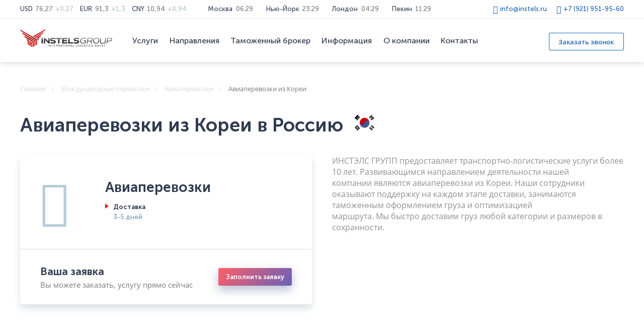

--- FILE ---
content_type: text/html; charset=utf-8
request_url: https://instels.ru/mezhdunarodnye-gruzoperevozki/aviaperevozki/koreya/
body_size: 11173
content:
<!DOCTYPE html>
<html>
<head>
	<base href="https://instels.ru/">
	<meta charset="utf-8">
	<title>Авиадоставка грузов из Кореи в Россию | Авиаперевозка из Кореи</title>
	<meta name="description" content="Авиаперевозка грузов из Кореи в Россию: стоимость, маршруты и сроки. Логистическая компания Инстелс Групп выполняет авиадоставку из Кореи в Москву, СПб и другие города РФ по выгодным ценам." />
	<link rel="canonical" href="https://instels.ru/mezhdunarodnye-gruzoperevozki/aviaperevozki/koreya/">
	<meta name="csrf-token" content="1769743787.AaFBpRylB_37XIpjAmwB">
	
	<meta name="viewport" content="width=device-width, initial-scale=1.0, maximum-scale=1.0, user-scalable=no"/>
	<meta http-equiv="X-UA-Compatible" content="IE=Edge">
	<link rel="apple-touch-icon" sizes="180x180" href="https://instels.ru//static/favicon/apple-touch-icon.png">
	<link rel="icon" type="image/png" sizes="32x32" href="https://instels.ru//static/favicon/favicon-32x32.png">
	<link rel="icon" type="image/png" sizes="16x16" href="https://instels.ru//static/favicon/favicon-16x16.png">
	<link rel="manifest" href="https://instels.ru//static/favicon/site.webmanifest">
	<link rel="mask-icon" href="https://instels.ru//static/favicon/safari-pinned-tab.svg" color="#5bbad5">
	<meta name="msapplication-TileColor" content="#da532c">
	<meta name="theme-color" content="#ffffff">

	<link rel="stylesheet" type="text/css" href="static/front.less.1680850534.css">
</head>
<body>
	<noscript class="co-message-jsdisabled"><noindex>
		Для полной функциональности этого сайта необходимо включить JavaScript.
		Вот <a href="https://www.enable-javascript.com/ru/" target="_blank" rel="nofollow">
		инструкции, как включить JavaScript в вашем браузере</a>.
	</noindex></noscript>
	<input id="co-sidebar__checkbox" type="checkbox" hidden/>
	<div class="co-sidebar"></div>
	<label class="co-sidebar__toggle_overlay" for="co-sidebar__checkbox"></label>
	<div class="ui-page__wrapper">

		<div class="header__wrapper">
			<div class="header-fixedTopChecker"></div>
			<header class="header">
	
	<div class="header-row-top">
		<div class="ui-page__center">
			<div class="header-row-top__inner ui-grid__row">
				<!--noindex--><div class="header__slogan-cell ui-grid__cell">
					<div class="header__slogan">Комплексные логистические услуги от двери до двери</div>
				</div><div class="header__prices-and-times-cell ui-grid__cell">
					<div class="ui-grid__row">
						<div class="header__prices-cell ui-grid__cell">
							
							<div class="header__prices">
								<div class="header__prices-item">
										<div class="header__prices-item-caption">USD</div><div class="header__prices-item-value">
											76,27
										</div><div class="header__prices-item-comment">
												+0,27
											</div></div><div class="header__prices-item">
										<div class="header__prices-item-caption">EUR</div><div class="header__prices-item-value">
											91,3
										</div><div class="header__prices-item-comment">
												+1,3
											</div></div><div class="header__prices-item">
										<div class="header__prices-item-caption">CNY</div><div class="header__prices-item-value">
											10,94
										</div><div class="header__prices-item-comment">
												+0,94
											</div></div></div>
						</div><div class="header__times-cell ui-grid__cell">
							<div class="header__times">
								<div class="header__times-item">
									<div class="header__times-item-caption">Москва</div><div class="header__times-item-value" data-c-time='{"utcOffset": 180 }'>16:56</div></div><div class="header__times-item">
									<div class="header__times-item-caption">Нью-Йорк</div><div class="header__times-item-value" data-c-time='{"utcOffset": -240 }'>09:56</div></div><div class="header__times-item">
									<div class="header__times-item-caption">Лондон</div><div class="header__times-item-value" data-c-time='{"utcOffset": 60 }'>14:56</div></div><div class="header__times-item">
									<div class="header__times-item-caption">Пекин</div><div class="header__times-item-value" data-c-time='{"utcOffset": 480 }'>22:00</div></div></div>
						</div></div>
				</div><!--/noindex--><div class="header__contacts-cell ui-grid__cell">
					
					<div class="header__contacts">
						<a href="mailto:info@instels.ru" class="header__contacts-link header__contacts-email" target="_blank">info@instels.ru</a><a href="tel:+79219519560" class="header__contacts-link header__contacts-phone">+7 (921) 951-95-60</a>
						</div>
				
				</div></div>
		</div>
	</div>
	
	<div class="header-row-bottom">
		<div class="ui-page__center">
			<div class="header-row-bottom__inner ui-grid__row">
				<div class="header__logo-cell ui-grid__cell">
					<a href="/" class="header__logo">
						<img src="static/images/logo_vektor_2.svg" alt="" class="header__logo-img">
					</a>
				</div><div class="header__menu-cell ui-grid__cell">
					<div class="header__menu">
						<div class="header__menu-item header__menu-item_withDropdown">
								<div class="header__menu-item-toggle"></div>
								<a href="uslugi/" class="header__menu-link">Услуги</a>
								<div class="header__menu-sub">
									<div class="header__menu-sub-inner">
										<div class="header__menu-sub-col header__menu-sub-col_size_1 ui-grid__cell">
												<a href="mezhdunarodnye-gruzoperevozki/" class="header__menu-sub-col-caption">
														Международные перевозки
													</a>
													<div class="header__menu-sub-col-item">
															<a href="mezhdunarodnye-gruzoperevozki/aviaperevozki/" class="header__menu-sub-col-item-link">Авиаперевозки</a>
														</div>
													<div class="header__menu-sub-col-item">
															<a href="mezhdunarodnye-gruzoperevozki/morskie/" class="header__menu-sub-col-item-link">Морские перевозки</a>
														</div>
													<div class="header__menu-sub-col-item">
															<a href="mezhdunarodnye-gruzoperevozki/zheleznodorozhnye/" class="header__menu-sub-col-item-link">Ж/Д перевозки</a>
														</div>
													<div class="header__menu-sub-col-item">
															<a href="mezhdunarodnye-gruzoperevozki/avtomobilnye/" class="header__menu-sub-col-item-link">Автоперевозки</a>
														</div>
													<div class="header__menu-sub-col-item">
															<a href="mezhdunarodnye-gruzoperevozki/multimodalnye/" class="header__menu-sub-col-item-link">Мультимодальные перевозки</a>
														</div>
													</div><div class="header__menu-sub-col header__menu-sub-col_size_1 ui-grid__cell">
												<a href="perevozki-gruzov/" class="header__menu-sub-col-caption">
														Типы перевозок
													</a>
													<div class="header__menu-sub-col-item">
															<a href="perevozki-gruzov/kontejnernye/" class="header__menu-sub-col-item-link">Контейнерные перевозки</a>
														</div>
													<div class="header__menu-sub-col-item">
															<a href="perevozki-gruzov/palletnye/" class="header__menu-sub-col-item-link">Паллетные перевозки</a>
														</div>
													<div class="header__menu-sub-col-item">
															<a href="perevozki-gruzov/sbornye/" class="header__menu-sub-col-item-link">Перевозка сборных грузов</a>
														</div>
													<div class="header__menu-sub-col-item">
															<a href="perevozki-gruzov/generalnye/" class="header__menu-sub-col-item-link">Генеральные грузы</a>
														</div>
													<div class="header__menu-sub-col-item">
															<a href="perevozki-gruzov/krupnogabaritnye/" class="header__menu-sub-col-item-link">Крупногабаритные грузы</a>
														</div>
													<div class="header__menu-sub-col-item">
															<a href="perevozki-gruzov/negabaritnye/" class="header__menu-sub-col-item-link">Негабаритные грузы</a>
														</div>
													<div class="header__menu-sub-col-item">
															<a href="perevozki-gruzov/opasnye/" class="header__menu-sub-col-item-link">Опасные грузы</a>
														</div>
													</div><div class="header__menu-sub-col header__menu-sub-col_size_1 ui-grid__cell">
												<a href="aviaperevozki-po-rossii/" class="header__menu-sub-col-caption">
														Авиаперевозки по России
													</a>
													<a href="dopolnitelnye-uslugi/" class="header__menu-sub-col-caption">
														Дополнительные услуги
													</a>
													<div class="header__menu-sub-col-item">
															<a href="dopolnitelnye-uslugi/strahovanie-gruzov/" class="header__menu-sub-col-item-link">Страхование грузов</a>
														</div>
													<div class="header__menu-sub-col-item">
															<a href="dopolnitelnye-uslugi/skladskaya-logistika/" class="header__menu-sub-col-item-link">Складская логистика</a>
														</div>
													<div class="header__menu-sub-col-item">
															<a href="dopolnitelnye-uslugi/sklad-dlya-internet-magazina/" class="header__menu-sub-col-item-link">Интернет-магазинам</a>
														</div>
													</div></div>
								</div>
							</div><div class="header__menu-item header__menu-item_withDropdown">
								<div class="header__menu-item-toggle"></div>
								<a href="napravlenija/" class="header__menu-link">Направления</a>
								<div class="header__menu-sub">
									<div class="header__menu-sub-inner">
										<div class="header__menu-sub-col header__menu-sub-col_size_3 ui-grid__cell">
												<div class="header__menu-sub-col-caption">
													Европа
												</div>
												<div class="header__menu-sub-col-content">
													<div class="header__menu-sub-col-item">
															<a href="dostavka-gruzov-iz-belorussii/" class="header__menu-sub-col-item-link header__menu-sub-col-item-link_withImg">
																<img src="static/images/flags/by.svg" alt="Беларусь" class="header__menu-sub-col-item-link-img">
																Беларусь
															</a>
														</div>
													<div class="header__menu-sub-col-item">
															<a href="dostavka-gruzov-iz-germanii/" class="header__menu-sub-col-item-link header__menu-sub-col-item-link_withImg">
																<img src="static/images/flags/de.svg" alt="Германия" class="header__menu-sub-col-item-link-img">
																Германия
															</a>
														</div>
													<div class="header__menu-sub-col-item">
															<a href="dostavka-gruzov-iz-italii/" class="header__menu-sub-col-item-link header__menu-sub-col-item-link_withImg">
																<img src="static/images/flags/it.svg" alt="Италия" class="header__menu-sub-col-item-link-img">
																Италия
															</a>
														</div>
													<div class="header__menu-sub-col-item">
															<a href="dostavka-gruzov-iz-ispani/" class="header__menu-sub-col-item-link header__menu-sub-col-item-link_withImg">
																<img src="static/images/flags/es.svg" alt="Испания" class="header__menu-sub-col-item-link-img">
																Испания
															</a>
														</div>
													<div class="header__menu-sub-col-item">
															<a href="dostavka-gruzov-iz-polshi/" class="header__menu-sub-col-item-link header__menu-sub-col-item-link_withImg">
																<img src="static/images/flags/pl.svg" alt="Польша" class="header__menu-sub-col-item-link-img">
																Польша
															</a>
														</div>
													<div class="header__menu-sub-col-item">
															<a href="dostavka-gruzov-iz-belgii/" class="header__menu-sub-col-item-link header__menu-sub-col-item-link_withImg">
																<img src="static/images/flags/be.svg" alt="Бельгия" class="header__menu-sub-col-item-link-img">
																Бельгия
															</a>
														</div>
													<div class="header__menu-sub-col-item">
															<a href="dostavka-gruzov-iz-kazahstana/" class="header__menu-sub-col-item-link header__menu-sub-col-item-link_withImg">
																<img src="static/images/flags/kz.svg" alt="Казахстан" class="header__menu-sub-col-item-link-img">
																Казахстан
															</a>
														</div>
													<div class="header__menu-sub-col-item">
															<a href="dostavka-gruzov-iz-finlyandii/" class="header__menu-sub-col-item-link header__menu-sub-col-item-link_withImg">
																<img src="static/images/flags/fi.svg" alt="Финляндия" class="header__menu-sub-col-item-link-img">
																Финляндия
															</a>
														</div>
													<div class="header__menu-sub-col-item">
															<a href="dostavka-gruzov-iz-shvecii/" class="header__menu-sub-col-item-link header__menu-sub-col-item-link_withImg">
																<img src="static/images/flags/se.svg" alt="Швеция" class="header__menu-sub-col-item-link-img">
																Швеция
															</a>
														</div>
													<div class="header__menu-sub-col-item">
															<a href="dostavka-gruzov-iz-chernogorii/" class="header__menu-sub-col-item-link header__menu-sub-col-item-link_withImg">
																<img src="static/images/flags/me.svg" alt="Черногория" class="header__menu-sub-col-item-link-img">
																Черногория
															</a>
														</div>
													<div class="header__menu-sub-col-item">
															<a href="dostavka-gruzov-iz-turcii/" class="header__menu-sub-col-item-link header__menu-sub-col-item-link_withImg">
																<img src="static/images/flags/tr.svg" alt="Турция" class="header__menu-sub-col-item-link-img">
																Турция
															</a>
														</div>
													<div class="header__menu-sub-col-item">
															<a href="dostavka-gruzov-iz-niderlandov/" class="header__menu-sub-col-item-link header__menu-sub-col-item-link_withImg">
																<img src="static/images/flags/nl.svg" alt="Нидерланды" class="header__menu-sub-col-item-link-img">
																Нидерланды
															</a>
														</div>
													<div class="header__menu-sub-col-item">
															<a href="dostavka-gruzov-iz-novoy-zelandii/" class="header__menu-sub-col-item-link header__menu-sub-col-item-link_withImg">
																<img src="static/images/flags/nz.svg" alt="Новая Зеландия" class="header__menu-sub-col-item-link-img">
																Новая Зеландия
															</a>
														</div>
													<div class="header__menu-sub-col-item">
															<a href="dostavka-gruzov-iz-francii/" class="header__menu-sub-col-item-link header__menu-sub-col-item-link_withImg">
																<img src="static/images/flags/fr.svg" alt="Франция" class="header__menu-sub-col-item-link-img">
																Франция
															</a>
														</div>
													</div>
											</div><div class="header__menu-sub-col header__menu-sub-col_size_05 ui-grid__cell">
												<div class="header__menu-sub-col-caption">
													Азия
												</div>
												<div class="header__menu-sub-col-content">
													<div class="header__menu-sub-col-item">
															<a href="dostavka-gruzov-iz-kitaja/" class="header__menu-sub-col-item-link header__menu-sub-col-item-link_withImg">
																<img src="static/images/flags/cn.svg" alt="Китай" class="header__menu-sub-col-item-link-img">
																Китай
															</a>
														</div>
													<div class="header__menu-sub-col-item">
															<a href="dostavka-gruzov-iz-tailanda/" class="header__menu-sub-col-item-link header__menu-sub-col-item-link_withImg">
																<img src="static/images/flags/th.svg" alt="Таиланд" class="header__menu-sub-col-item-link-img">
																Таиланд
															</a>
														</div>
													<div class="header__menu-sub-col-item">
															<a href="dostavka-gruzov-iz-korei/" class="header__menu-sub-col-item-link header__menu-sub-col-item-link_withImg">
																<img src="static/images/flags/kr.svg" alt="Корея" class="header__menu-sub-col-item-link-img">
																Корея
															</a>
														</div>
													<div class="header__menu-sub-col-item">
															<a href="dostavka-gruzov-iz-yaponii/" class="header__menu-sub-col-item-link header__menu-sub-col-item-link_withImg">
																<img src="static/images/flags/jp.svg" alt="Япония" class="header__menu-sub-col-item-link-img">
																Япония
															</a>
														</div>
													<div class="header__menu-sub-col-item">
															<a href="dostavka-gruzov-iz-tayvanya/" class="header__menu-sub-col-item-link header__menu-sub-col-item-link_withImg">
																<img src="static/images/flags/tw.svg" alt="Тайвань" class="header__menu-sub-col-item-link-img">
																Тайвань
															</a>
														</div>
													<div class="header__menu-sub-col-item">
															<a href="dostavka-gruzov-iz-gonkonga/" class="header__menu-sub-col-item-link header__menu-sub-col-item-link_withImg">
																<img src="static/images/flags/hk.svg" alt="Гонконг" class="header__menu-sub-col-item-link-img">
																Гонконг
															</a>
														</div>
													<div class="header__menu-sub-col-item">
															<a href="dostavka-gruzov-iz-indii/" class="header__menu-sub-col-item-link header__menu-sub-col-item-link_withImg">
																<img src="static/images/flags/in.svg" alt="Индия" class="header__menu-sub-col-item-link-img">
																Индия
															</a>
														</div>
													<div class="header__menu-sub-col-item">
															<a href="dostavka-gruzov-iz-oae/" class="header__menu-sub-col-item-link header__menu-sub-col-item-link_withImg">
																<img src="static/images/flags/ae.svg" alt="ОАЭ" class="header__menu-sub-col-item-link-img">
																ОАЭ
															</a>
														</div>
													<div class="header__menu-sub-col-item">
															<a href="dostavka-gruzov-iz-singapura/" class="header__menu-sub-col-item-link header__menu-sub-col-item-link_withImg">
																<img src="static/images/flags/sg.svg" alt="Сингапур" class="header__menu-sub-col-item-link-img">
																Сингапур
															</a>
														</div>
													</div>
											</div><div class="header__menu-sub-col header__menu-sub-col_size_05 ui-grid__cell">
												<div class="header__menu-sub-col-caption">
													Америка
												</div>
												<div class="header__menu-sub-col-content">
													<div class="header__menu-sub-col-item">
															<a href="dostavka-gruzov-iz-sha/" class="header__menu-sub-col-item-link header__menu-sub-col-item-link_withImg">
																<img src="static/images/flags/us.svg" alt="США" class="header__menu-sub-col-item-link-img">
																США
															</a>
														</div>
													<div class="header__menu-sub-col-item">
															<a href="dostavka-gruzov-iz-kuby/" class="header__menu-sub-col-item-link header__menu-sub-col-item-link_withImg">
																<img src="static/images/flags/cu.svg" alt="Куба" class="header__menu-sub-col-item-link-img">
																Куба
															</a>
														</div>
													<div class="header__menu-sub-col-item">
															<a href="dostavka-gruzov-iz-meksiki/" class="header__menu-sub-col-item-link header__menu-sub-col-item-link_withImg">
																<img src="static/images/flags/mx.svg" alt="Мексика" class="header__menu-sub-col-item-link-img">
																Мексика
															</a>
														</div>
													<div class="header__menu-sub-col-item">
															<a href="dostavka-gruzov-iz-canada/" class="header__menu-sub-col-item-link header__menu-sub-col-item-link_withImg">
																<img src="static/images/flags/ca.svg" alt="Канада" class="header__menu-sub-col-item-link-img">
																Канада
															</a>
														</div>
													</div>
											</div></div>
								</div>
							</div><div class="header__menu-item header__menu-item_withDropdown">
								<div class="header__menu-item-toggle"></div>
								<a href="tamozhennyy-broker/" class="header__menu-link">Таможенный брокер</a>

								<div class="header__menu-sub">
									<div class="header__menu-sub-inner">
										<div class="header__menu-sub-col header__menu-sub-col_size_1 ui-grid__cell">
												<a href="tamozhennye-spory/" class="header__menu-sub-col-caption">
														Таможенные споры
													</a>
													<div class="header__menu-sub-col-item">
															<a href="tamozhennye-spory/obzhalovanie-privlecheniya-k-administrativnoj-otvetstvennosti/" class="header__menu-sub-col-item-link">Обжалование привлечения к административной ответственности</a>
														</div>
													<div class="header__menu-sub-col-item">
															<a href="tamozhennye-spory/obzhalovanie-reshenij-o-kts/" class="header__menu-sub-col-item-link">Обжалование решений о КТС</a>
														</div>
													<div class="header__menu-sub-col-item">
															<a href="tamozhennye-spory/obzhalovanie-reshenij-tamozhennogo-organa-o-klassifikacii-tovara/" class="header__menu-sub-col-item-link">Обжалование решений таможенного органа о классификации товара</a>
														</div>
													</div><div class="header__menu-sub-col header__menu-sub-col_size_1 ui-grid__cell">
												<a href="ved-autsorsing/" class="header__menu-sub-col-caption">
														ВЭД аутсорсинг
													</a>
													<div class="header__menu-sub-col-item">
															<a href="ved-autsorsing/vneshnetorgovyj-agent/" class="header__menu-sub-col-item-link">Внешнеторговый агент</a>
														</div>
													<div class="header__menu-sub-col-item">
															<a href="ved-autsorsing/poluchenie-klassifikacionnogo-resheniya-na-tovar/" class="header__menu-sub-col-item-link">Получение классификационного решения на товар</a>
														</div>
													<div class="header__menu-sub-col-item">
															<a href="ved-autsorsing/poluchenie-predvaritelnogo-resheniya-o-klassifikacii-tovara/" class="header__menu-sub-col-item-link">Получение предварительного решения о классификации товара</a>
														</div>
													<div class="header__menu-sub-col-item">
															<a href="ved-autsorsing/uridicheskij-konsalting-uchastnikam-ved/" class="header__menu-sub-col-item-link">Юридический консалтинг участникам ВЭД</a>
														</div>
													<div class="header__menu-sub-col-item">
															<a href="ved-autsorsing/abonentskoe-uridicheskoe-obsluzhivanie-uchastnikov-ved/" class="header__menu-sub-col-item-link">Абонентское юридическое обслуживание участников ВЭД</a>
														</div>
													</div><div class="header__menu-sub-col header__menu-sub-col_size_1 ui-grid__cell">
												<a href="avansirovanie-tamozhennyh-platezhej/" class="header__menu-sub-col-caption">
														Авансирование таможенных платежей
													</a>
													<a href="edinyj-centr-deklarirovaniya-ecd/" class="header__menu-sub-col-caption">
														Единый Центр Декларирования (ЕЦД)
													</a>
													<a href="tamozhennaya-karta/" class="header__menu-sub-col-caption">
														Таможенная карта
													</a>
													<a href="partner-v-kitae/" class="header__menu-sub-col-caption">
														Партнер в Китае
													</a>
													<a href="tamozhennoe-oformlenie/" class="header__menu-sub-col-caption">
														Таможенное оформление
													</a>
													<a href="tamozhennyj-audit/" class="header__menu-sub-col-caption">
														Таможенный аудит
													</a>
													<a href="sertifikaciya-tovarov/" class="header__menu-sub-col-caption">
														Сертификация товаров
													</a>
													</div></div>
								</div>

							</div><div class="header__menu-item header__menu-item_withDropdown header__menu-item_withDropdown_inline">
								<div class="header__menu-item-toggle"></div>
								<span href="information/" class="header__menu-link">Информация</span>
								<div class="header__menu-sub">
										<div class="header__menu-sub-inner">
											<div class="header__menu-sub-col ui-grid__cell">
												<div class="header__menu-sub-item">
														<a href="press-centr/" class="header__menu-sub-item-link">Пресс-центр</a>
													</div>
												<div class="header__menu-sub-item">
														<a href="stati/" class="header__menu-sub-item-link">Статьи</a>
													</div>
												</div>
										</div>
									</div>
								</div><div class="header__menu-item header__menu-item_withDropdown header__menu-item_withDropdown_inline">
								<div class="header__menu-item-toggle"></div>
								<a href="kompaniya/" class="header__menu-link">О компании</a>
								<div class="header__menu-sub">
										<div class="header__menu-sub-inner">
											<div class="header__menu-sub-col ui-grid__cell">
												<div class="header__menu-sub-item">
														<a href="partners/" class="header__menu-sub-item-link">Партнеры</a>
													</div>
												<div class="header__menu-sub-item">
														<a href="reviews/" class="header__menu-sub-item-link">Отзывы</a>
													</div>
												</div>
										</div>
									</div>
								</div><div class="header__menu-item">
								<a href="kontakty/" class="header__menu-link">Контакты</a>
							</div></div>
				</div><div class="header__callback-cell ui-grid__cell">
					<div class="header__icons">
						
					</div><div class="header__callback">
						<div class="header__callback-button ui-button ui-button_filled_lightBlue" data-modal-simple="#modal-feedback">Заказать звонок</div>
					</div></div><div class="header__toggle-cell ui-grid__cell">
					<label class="header__toggle co-sidebar__toggle_menu" for="co-sidebar__checkbox"></label>
				</div><a href="tel:+79219519560" class="header__callback-phone"></a>
				</div>
		</div>
	</div>
</header>
		</div>

		<main>
			<div class="page page-transCountry">
	
	<div class="ui-page__center">
		
		<div class="breadcrumbs _fzm">
	<a href="/">Главная</a><a href="mezhdunarodnye-gruzoperevozki/">Международные перевозки</a><a href="mezhdunarodnye-gruzoperevozki/aviaperevozki/">Авиаперевозки</a><span>Авиаперевозки из Кореи</span>
	</div>


		
		
		<div class="section page-transCountry-intro">
			
			<div class="countryFlag">
				<h1 class="countryFlag__caption ui-text__caption ui-text__caption_h1">Авиаперевозки из Кореи в Россию</h1>
				<img class="countryFlag__flag" src="https://instels.ru//static/images/flags/kr.svg" alt="Авиаперевозки из Кореи в Россию"></div>
			
			<div class="ui-grid__cell_simple page-transCountry-intro__panel-cell">
				
				<div class="page-transCountry-intro__panel _panel">
					
					<div class="page-transCountry-intro__panel-top">
						
						
<div class="labeledTrans labeledTrans_plane">
	
	<div class="labeledTrans-inner">
		
		<div class="labeledTrans-inner__caption ui-text__caption">
			Авиаперевозки
		</div>
		<div class="labeledTrans-inner__item ui-grid__cell_simple _fzm">
				<div class="ui-text__caption">Доставка</div>
				<div class="labeledTrans-inner__item-sub">
					3-5 дней
				</div>
			</div></div></div>
					
					</div>
					
					<div class="page-transCountry-intro__panel-bottom">
						
						<div class="page-transCountry-intro__panel-bottom-text ui-grid__cell_simple ui__va_middle">
							<div class="ui-text__caption ui-text__caption_h3">Ваша заявка</div>
							Вы можете заказать, услугу прямо сейчас
						</div><div class="page-transCountry-intro__panel-bottom-button ui__va_middle ui-button ui-button_filled_gradient_purple _fzm" data-modal-simple="#modal-feedback">Заполнить заявку</div></div>
				
				</div>
			
			</div><div class="ui-grid__cell_simple page-transCountry-intro__text _grayText">
				<p>ИНСТЭЛС ГРУПП&nbsp;предоставляет транспортно-логистические услуги более 10 лет. Развивающимся направлением деятельности&nbsp;нашей компании&nbsp;являются&nbsp;авиаперевозки из&nbsp;Кореи.&nbsp;Наши сотрудники оказывают поддержку на каждом этапе&nbsp;доставки, занимаются таможенным оформлением&nbsp;груза&nbsp;и оптимизацией маршрута.&nbsp;Мы&nbsp;быстро&nbsp;доставим&nbsp;груз любой категории и размеров&nbsp;в сохранности.</p>
			</div></div>
	
	</div>
	
	<div class="section section-routes" data-c-routes>
	
	<div class="ui-page__center">

		<h2 class="section-routes__caption ui-text__caption ui-text__caption_h2"></h2>
		
		<div class="_panel">
			
			<div class="section-routes__accordion accordion ui-grid__cell_simple" data-accordion>
				
				<div class="accordion__item accordion__item_active" data-route-config='{
				"id": "kor_seul_moscow_avia",
				"parts": [
					{
						"type": "plane",
						"start": [37.566535,126.9779692],
						"stop": [55.755826,37.6173]
					}
				]
			}'>
				<div class="accordion__item-caption">
						
						<div class="__icons ui-grid__cell_simple ui__va_middle">
								<div class="__icons-item __icons-item_plane"></div></div><div class="__text ui-grid__cell_simple ui__va_middle">
							<div class="__text-cities _fzb _fwb">Сеул - Москва</div>
							<div class="__text-points">
								Авиаперевозки из Кореи в Россию + таможенное оформление
							</div>
						</div><div class="__date ui-grid__cell_simple ui__va_middle">
							3-5 дней
						</div></div>
					
					<div class="accordion__item-content">
						
						<div class="__line _fzm">
								<div class="__line-left ui-grid__cell_simple _fwb">Маршрут</div><div class="__line-right ui-grid__cell_simple">
									Сеул -> Москва (Авиа)
								</div></div>
						<div class="__line _fzm">
								<div class="__line-left ui-grid__cell_simple _fwb">Срок</div><div class="__line-right ui-grid__cell_simple">
									3-5 дней
								</div></div>
						<div class="__countingBox">
							<div class="__countingBox-text ui-grid__cell_simple ui__va_middle _fwb">
								<p>Узнайте сколько стоит доставить ваш груз с учетом таможенного оформления</p>
							</div><div class="__countingBox-button ui__va_middle ui-button ui-button_filled_gradient_purple _fzm" data-modal-simple="#modal-countingForm">
								Оставить заявку
							</div>
						</div>
					
					</div>
				</div>
				
				
					<div class="accordion__item" data-route-config='{
				"id": "kor_seul_spb_avia",
				"parts": [
					{
						"type": "plane",
						"start": [37.566535,126.9779692],
						"stop": [59.9342802,30.3350986]
					}
				]
			}'>
				<div class="accordion__item-caption">
						
						<div class="__icons ui-grid__cell_simple ui__va_middle">
								<div class="__icons-item __icons-item_plane"></div></div><div class="__text ui-grid__cell_simple ui__va_middle">
							<div class="__text-cities _fzb _fwb">Сеул - Санкт-Петербург</div>
							<div class="__text-points">
								Авиаперевозки из Кореи в Россию + таможенное оформление
							</div>
						</div><div class="__date ui-grid__cell_simple ui__va_middle">
							3-5 дней
						</div></div>
					
					<div class="accordion__item-content">
						
						<div class="__line _fzm">
								<div class="__line-left ui-grid__cell_simple _fwb">Маршрут</div><div class="__line-right ui-grid__cell_simple">
									Сеул -> Санкт-Петербург (Авиа)
								</div></div>
						<div class="__line _fzm">
								<div class="__line-left ui-grid__cell_simple _fwb">Срок</div><div class="__line-right ui-grid__cell_simple">
									3-5 дней
								</div></div>
						<div class="__countingBox">
							<div class="__countingBox-text ui-grid__cell_simple ui__va_middle _fwb">
								<p>Узнайте сколько стоит доставить ваш груз с учетом таможенного оформления</p>
							</div><div class="__countingBox-button ui__va_middle ui-button ui-button_filled_gradient_purple _fzm" data-modal-simple="#modal-countingForm">
								Оставить заявку
							</div>
						</div>
					
					</div>
				</div>
				
				</div><div class="section-routes-right ui-grid__cell_simple">
				<div class="section-routes__map co-image-preview co-image-preview_square co-lazy-image_bg__wrapper ui-preload ui-preload_loading ui-preload_inverted"></div><div class="section-routes-right__recall">
					
					<div class="section-routes-right__recall-caption ui-text__caption ui-text__caption_h3">
						<p>Не знаете, какой маршрут оптимален для Вашего груза?</p>
					</div>
					
					<div class="section-routes-right__recall-button ui-button ui__va_middle ui-button_filled_gradient_purple _fzm" data-modal-simple="#modal-feedback">
						Закажите звонок
					</div><div class="section-routes-right__recall-text ui-grid__cell_simple ui__va_middle _fzm">
						<p>или позвоните нам:&nbsp;<a href="tel:+78005558924" class="header__contacts-link header__contacts-phone">+7 (800) 555-89-24</a></p>
					</div></div>
			
			</div>
		
		</div>
	
	</div>

</div>
	<div class="ui-page__center">
		
		<div class="section page-transCountry-texts">
			
			<div class="ui-grid__row">
				
				<div class="page-transCountry-texts__cell ui-grid__cell">
						
						<div class="page-transCountry-texts__danger page-transCountry-texts__danger_triangle ui-text__caption ui-text__caption_h3">
							Стоимость
						</div>
						
						<div class="ui-text ui__margin-top_1em">
							Стоимость грузоперевозки авиатранспортом формируется с учетом выбранного маршрута, типа отправки, объема партии и наличия дополнительных услуг. Для минимизации расходов заказчика наши логисты организовывают мультимодальные перевозки. Цена авиадоставки из Кореи в Россию включает в себя: составление индивидуального маршрута перевозки; подбор подходящего рейса; предварительная бронь места; 
оформление таможенной документации; погрузка товаров на борт в терминале отправления; авиафрахт в страну назначения. 

Для расчета предварительной стоимости авиаперевозки из Кореи оставьте заявку на нашем сайте.
						</div>
					
					</div><div class="page-transCountry-texts__cell ui-grid__cell">
						
						<div class="page-transCountry-texts__danger page-transCountry-texts__danger_triangle ui-text__caption ui-text__caption_h3">
							Сроки
						</div>
						
						<div class="ui-text ui__margin-top_1em">
							Сроки авиадоставки из Кореи зависят от срочности получения товара, типа отправления (генеральным грузом или в составе сборной партии), времени комплектации на складе, расписания рейсов. В среднем перевозка сборных грузов занимает 7-10 дней. Экспресс-отправление будет доставлено в Россию в течение 1-5 дней.
						</div>
					
					</div></div>
		
		</div>
		
		<div class="section page-transCountry-texts">
			
			<div class="ui-grid__row">
				<div class="page-transCountry-texts__cell ui-grid__cell">
					
					<h2 class="ui-text__caption ui-text__caption_h2">
						Виды импортируемых грузов
					</h2>
					
					<div class="ui-text ui__margin-top_1lh">
						Компания ИНСТЭЛС ГРУПП занимается авиадоставкой из Кореи различных грузов в соответствии с требованиями к погрузке, упаковке и транспортировке. Наши специалисты проводят консультации по вопросам ВЭД и таможенного оформления.
					</div>
				
				</div><div class="page-transCountry-texts__cell ui-grid__cell">
						<div class="page-transCountry-texts__table _fzb _panel">
							
							<table>
	<tbody>
		<tr>
				<td>№1</td><td>Химическая продукция, включая изделия из пластмассы и каучука</td>
			</tr>
		<tr>
				<td>№2</td><td>Металл</td>
			</tr>
		<tr>
				<td>№3</td><td>Электрические приборы и бытовая техника</td>
			</tr>
		<tr>
				<td>№4</td><td>Продовольственные товары</td>
			</tr>
		<tr>
				<td>№5</td><td>Одежда и текстиль</td>
			</tr>
		<tr>
				<td>№6</td><td>Топливо и нефтепродукты</td>
			</tr>
		<tr>
				<td>№7</td><td>Парфюмерия и косметические средства</td>
			</tr>
		</tbody>
</table>
							
						</div>
					</div></div>
		
		</div>
		
		<div class="section page-transCountry-texts">
			
			<div class="ui-grid__row">
				
				</div>
		
		</div>
		
		<div class="section section-feedback">

	

	<div class="section-feedback__text ui-grid__cell_simple ui__va_middle"><p>Напишите нам,&nbsp;если у вас возникнут вопросы. Наши специалисты всегда придут на помощь.</p></div><div class="section-feedback__button ui-button ui-button_filled_lightBlue ui__va_middle _fzb _fwsb" data-modal-simple="#modal-feedback">
		Задать вопрос
	</div></div>
		
		<div class="section section-somePages">
	<div class="section-somePages__caption ui-text__caption ui-text__caption_h2">Международная перевозка грузов</div>
	<div class="ui-grid__row">
		<div class="subcategory-item-wrapper ui-grid__cell">
	<a href="mezhdunarodnye-gruzoperevozki/aviaperevozki/" class="subcategory-item subcategory-item_avia ui__block _panel">
		<span class="subcategory-item__text ui__block">
			<span>Авиаперевозки</span>
		</span>
	</a>
</div><div class="subcategory-item-wrapper ui-grid__cell">
	<a href="mezhdunarodnye-gruzoperevozki/morskie/" class="subcategory-item subcategory-item_sea ui__block _panel">
		<span class="subcategory-item__text ui__block">
			<span>Морские перевозки</span>
		</span>
	</a>
</div><div class="subcategory-item-wrapper ui-grid__cell">
	<a href="mezhdunarodnye-gruzoperevozki/zheleznodorozhnye/" class="subcategory-item subcategory-item_train ui__block _panel">
		<span class="subcategory-item__text ui__block">
			<span>Ж/Д перевозки</span>
		</span>
	</a>
</div><div class="subcategory-item-wrapper ui-grid__cell">
	<a href="mezhdunarodnye-gruzoperevozki/avtomobilnye/" class="subcategory-item subcategory-item_car ui__block _panel">
		<span class="subcategory-item__text ui__block">
			<span>Автоперевозки</span>
		</span>
	</a>
</div></div>
</div>
		
		<div class="section section-partners">
	
	<h2 class="section-partners__caption ui__iblock ui__va_middle ui-text__caption ui-text__caption_h2">Партнеры</h2><div class="section-partners__all ui__iblock ui__va_middle ui__ta_right">
		<a href="partners/" class="ui__iblock">Все партнеры</a>
	</div><div class="ui-grid__row">
		<div class="section-partners__item ui-grid__cell">
				<div class="section-partners__item-image co-image-preview co-image-preview_square co-lazy-image_bg__wrapper ui-preload ui-preload_loading">
					<span class="co-lazy-image_bg" data-lazy="files/partners_item/07BC3D50-9E68-4D4E-AEBF34A3522D6876.1580732002.jpeg | 130x130f 95x95f 135x135f 167x167f"></span>
					<noscript class="co-lazy-image__noscript">
						<span class="co-lazy-image_bg" style="background-image: url('files/partners_item/07BC3D50-9E68-4D4E-AEBF34A3522D6876.1580732002.jpeg.167x167f.jpg')"></span>
					</noscript>
				</div>
			</div><div class="section-partners__item ui-grid__cell">
				<div class="section-partners__item-image co-image-preview co-image-preview_square co-lazy-image_bg__wrapper ui-preload ui-preload_loading">
					<span class="co-lazy-image_bg" data-lazy="files/partners_item/2/a07db51dc6a9d34cee1369d50e.1582537696.jpg | 130x130f 95x95f 135x135f 167x167f"></span>
					<noscript class="co-lazy-image__noscript">
						<span class="co-lazy-image_bg" style="background-image: url('files/partners_item/2/a07db51dc6a9d34cee1369d50e.1582537696.jpg.167x167f.jpg')"></span>
					</noscript>
				</div>
			</div><div class="section-partners__item ui-grid__cell">
				<div class="section-partners__item-image co-image-preview co-image-preview_square co-lazy-image_bg__wrapper ui-preload ui-preload_loading">
					<span class="co-lazy-image_bg" data-lazy="files/partners_item/3/airbaltic.6dd9157ae6c3c3aaabbac8dd1bb6feb2.1582537927.jpg | 130x130f 95x95f 135x135f 167x167f"></span>
					<noscript class="co-lazy-image__noscript">
						<span class="co-lazy-image_bg" style="background-image: url('files/partners_item/3/airbaltic.6dd9157ae6c3c3aaabbac8dd1bb6feb2.1582537927.jpg.167x167f.jpg')"></span>
					</noscript>
				</div>
			</div><div class="section-partners__item ui-grid__cell">
				<div class="section-partners__item-image co-image-preview co-image-preview_square co-lazy-image_bg__wrapper ui-preload ui-preload_loading">
					<span class="co-lazy-image_bg" data-lazy="files/partners_item/4/AF-logo_blue-on-white_no-Skyteam.1582538045.jpg | 130x130f 95x95f 135x135f 167x167f"></span>
					<noscript class="co-lazy-image__noscript">
						<span class="co-lazy-image_bg" style="background-image: url('files/partners_item/4/AF-logo_blue-on-white_no-Skyteam.1582538045.jpg.167x167f.jpg')"></span>
					</noscript>
				</div>
			</div><div class="section-partners__item ui-grid__cell">
				<div class="section-partners__item-image co-image-preview co-image-preview_square co-lazy-image_bg__wrapper ui-preload ui-preload_loading">
					<span class="co-lazy-image_bg" data-lazy="files/partners_item/5/logo_alrosa_350-75.1582538142.png | 130x130f 95x95f 135x135f 167x167f"></span>
					<noscript class="co-lazy-image__noscript">
						<span class="co-lazy-image_bg" style="background-image: url('files/partners_item/5/logo_alrosa_350-75.1582538142.png.167x167f.png')"></span>
					</noscript>
				</div>
			</div><div class="section-partners__item ui-grid__cell">
				<div class="section-partners__item-image co-image-preview co-image-preview_square co-lazy-image_bg__wrapper ui-preload ui-preload_loading">
					<span class="co-lazy-image_bg" data-lazy="files/partners_item/6/British_Airways_Logo.svg.1582538199.png | 130x130f 95x95f 135x135f 167x167f"></span>
					<noscript class="co-lazy-image__noscript">
						<span class="co-lazy-image_bg" style="background-image: url('files/partners_item/6/British_Airways_Logo.svg.1582538199.png.167x167f.png')"></span>
					</noscript>
				</div>
			</div></div>

</div>
		
		<div class="section page-transCountry-texts">

			<h2 class="ui-text__caption ui-text__caption_h2">Особенности авиадоставки из Кореи</h2>
			<div class="ui-text ui__margin-top_1em">
				<p>Авиаперевозка из Кореи&nbsp;является наиболее удобным и быстрым способом транспортировки. Доставка осуществляется прямыми и транзитными рейсами. Кроме того, груз может быть отправлен:&nbsp;</p>
<ul><li><p>В багажном отсеке пассажирского судна. Данный вариант подходит для негабаритных грузов, не требующих специальных условий хранения;&nbsp;</p></li><li><p>В грузовом самолете. Товары и вещества, транспортировка которых осуществляется при определенном температурном режиме, перевозят в специальных контейнерах;&nbsp;&nbsp;</p></li></ul>
<ul><li><p>Чартерным рейсом.&nbsp;&nbsp;</p></li></ul>
<p>Компания ИНСТЭЛС ГРУПП предлагает страхование ценных грузов, что гарантирует выплату компенсации в случае повреждения или потери товара. Оставьте заявку на нашем сайте для получения консультации специалиста.</p>
			</div>

		</div>
		
	</div>
</div>
		</main>
		
		<footer class="footer">
	<div class="footer-top">
		<div class="ui-page__center">
			<div class="footer-top__info ui-grid__cell_simple">
				<div class="footer-top__info-tel">
					<a href="tel:+79219519560">+7 (921) 951-95-60</a>
					</div>
				<div class="footer-top__info-mail">
					<a href="mailto:info@instels.ru">info@instels.ru</a>
					</div>
				<div class="footer-top__info-about ui-text__caption ui-text__caption_h3"><a href="">О компании</a></div>
						<div class="footer-top__menuItem"><a href="partners/">Партнеры</a></div>
						<div class="footer-top__menuItem"><a href="reviews/">Отзывы</a></div>
						<div class="footer-top__info-socWrapper">
					<a href="https://www.facebook.com/instelslogistics/" class="footer-top__info-socLink footer-top__info-socLink_fb"></a><a href="https://www.instagram.com/instelsgroup/" class="footer-top__info-socLink footer-top__info-socLink_inst"></a></div>
			
			</div><div class="footer-top__menu ui-grid__cell_simple">
					<div class="footer-top__menu-topCaption ui-text__caption ui-text__caption_h3">
								<a href="uslugi/">Услуги</a>
								
							</div>
						<div class="footer-top__menuItem">
								<a href="mezhdunarodnye-gruzoperevozki/" class="ui__iblock ui__va_top">Международные перевозки</a>
								
							</div>
						<div class="footer-top__menuItem footer-top__menuItem_sub">
								<a href="mezhdunarodnye-gruzoperevozki/aviaperevozki/" class="ui__iblock ui__va_top">Авиаперевозки</a>
								
							</div>
						<div class="footer-top__menuItem footer-top__menuItem_sub">
								<a href="mezhdunarodnye-gruzoperevozki/morskie/" class="ui__iblock ui__va_top">Морские перевозки</a>
								
							</div>
						<div class="footer-top__menuItem footer-top__menuItem_sub">
								<a href="mezhdunarodnye-gruzoperevozki/zheleznodorozhnye/" class="ui__iblock ui__va_top">Ж/Д перевозки</a>
								
							</div>
						<div class="footer-top__menuItem footer-top__menuItem_sub">
								<a href="mezhdunarodnye-gruzoperevozki/multimodalnye/" class="ui__iblock ui__va_top">Мультимодальные перевозки</a>
								
							</div>
						<div class="footer-top__menuItem">
								<a href="perevozki-gruzov/" class="ui__iblock ui__va_top">Типы перевозок</a>
								
							</div>
						<div class="footer-top__menuItem">
								<a href="aviaperevozki-po-rossii/" class="ui__iblock ui__va_top">Авиаперевозки по России</a>
								
							</div>
						<div class="footer-top__menuItem">
								<a href="dopolnitelnye-uslugi/strahovanie-gruzov/" class="ui__iblock ui__va_top">Страхование грузов</a>
								
							</div>
						<div class="footer-top__menuItem">
								<a href="dopolnitelnye-uslugi/skladskaya-logistika/" class="ui__iblock ui__va_top">Складская логистика</a>
								
							</div>
						<div class="footer-top__menuItem">
								<a href="dopolnitelnye-uslugi/sklad-dlya-internet-magazina/" class="ui__iblock ui__va_top">Интернет-магазинам</a>
								
							</div>
						</div><div class="footer-top__menu ui-grid__cell_simple">
					<div class="footer-top__menu-topCaption ui-text__caption ui-text__caption_h3">
								<span style="color: #fff;">Информация</span>
								
							</div>
						<div class="footer-top__menuItem">
								<a href="stati/tipy-kontejnerov/" class="ui__iblock ui__va_top">Типы контейнеров</a>
								
							</div>
						<div class="footer-top__menuItem">
								<a href="stati/tipy-vozdushnyh-sudov/" class="ui__iblock ui__va_top">Типы воздушных судов</a>
								
							</div>
						<div class="footer-top__menuItem">
								<a href="stati/tipy-vagonov/" class="ui__iblock ui__va_top">Типы грузовых вагонов</a>
								
							</div>
						<div class="footer-top__menuItem">
								<a href="stati/markirovka-gruza/" class="ui__iblock ui__va_top">Маркировка груза</a>
								
							</div>
						<div class="footer-top__menuItem">
								<a href="stati/klassifikaciya-gruzov/" class="ui__iblock ui__va_top">Классы грузов</a>
								
							</div>
						<div class="footer-top__menuItem">
								<a href="stati/konosament/" class="ui__iblock ui__va_top">Коносамент, виды и сфера применения</a>
								
							</div>
						<div class="footer-top__menuItem">
								<a href="stati/kak-otpravit-gruz/" class="ui__iblock ui__va_top">Как отправить груз по России и за ее пределы</a>
								
							</div>
						</div><div class="footer-top__menu ui-grid__cell_simple">
					<div class="footer-top__menu-topCaption ui-text__caption ui-text__caption_h3">
								<a href="tamozhennyy-broker/">Таможенный брокер</a>
								
							</div>
						<div class="footer-top__menuItem">
								<a href="tamozhennyj-audit/" class="ui__iblock ui__va_top">Таможенный аудит</a>
								
							</div>
						<div class="footer-top__menuItem">
								<a href="sertifikaciya-tovarov/" class="ui__iblock ui__va_top">Сертификация товаров</a>
								
							</div>
						<div class="footer-top__menuItem">
								<a href="tamozhennye-spory/" class="ui__iblock ui__va_top">Таможенные споры</a>
								
							</div>
						<div class="footer-top__menuItem">
								<a href="ved-autsorsing/" class="ui__iblock ui__va_top">ВЭД аутсорсинг</a>
								
							</div>
						<div class="footer-top__menuItem">
								<a href="avansirovanie-tamozhennyh-platezhej/" class="ui__iblock ui__va_top">Авансирование таможенных платежей</a>
								
							</div>
						<div class="footer-top__menuItem">
								<a href="edinyj-centr-deklarirovaniya-ecd/" class="ui__iblock ui__va_top">Единый Центр Декларирования (ЕЦД)</a>
								
							</div>
						<div class="footer-top__menuItem">
								<a href="tamozhennaya-karta/" class="ui__iblock ui__va_top">Таможенная карта</a>
								
							</div>
						<div class="footer-top__menuItem">
								<a href="partner-v-kitae/" class="ui__iblock ui__va_top">Партнер в Китае</a>
								
							</div>
						</div></div>
	</div>
	<div class="footer-bottom">
		<div class="ui-page__center">
			
			<div class="footer-bottom__logo-cell ui-grid__cell_simple ui__va_middle">
				<img src="https://instels.ru//static/images/logo_footer_2.svg" alt="" class="footer-bottom__logo ui__iblock ui__va_middle"></div><div class="footer-bottom__link-cell ui-grid__cell_simple ui__va_middle">
				<a href="privacy_policy/" class="footer-bottom__link ui__iblock ui__va_middle _fwb">Политика конфиденциальности</a></div></div>
	</div>

</footer>

	</div>
	<script src="static/front.1680850534.js"></script>

	<!-- Yandex.Metrika counter -->
<script type="text/javascript" >
   (function(m,e,t,r,i,k,a){m[i]=m[i]||function(){(m[i].a=m[i].a||[]).push(arguments)};
   m[i].l=1*new Date();k=e.createElement(t),a=e.getElementsByTagName(t)[0],k.async=1,k.src=r,a.parentNode.insertBefore(k,a)})
   (window, document, "script", "https://mc.yandex.ru/metrika/tag.js", "ym");

   ym(61311061, "init", {
        clickmap:true,
        trackLinks:true,
        accurateTrackBounce:true,
        webvisor:true
   });
</script>
<noscript><div><img src="https://mc.yandex.ru/watch/61311061" style="position:absolute; left:-9999px;" alt="" /></div></noscript>
<!-- /Yandex.Metrika counter -->
<!-- Global site tag (gtag.js) - Google Analytics -->
<script async src="https://www.googletagmanager.com/gtag/js?id=UA-73267917-47"></script>
<script>
  window.dataLayer = window.dataLayer || [];
  function gtag(){dataLayer.push(arguments);}
  gtag('js', new Date());

  gtag('config', 'UA-73267917-47');
</script>

<script> (function(w, d, u, i, o, s, p) { if (d.getElementById(i)) { return; } w['MangoObject'] = o; w[o] = w[o] || function() { (w[o].q = w[o].q || []).push(arguments) }; w[o].u = u; w[o].t = 1 * new Date(); s = d.createElement('script'); s.async = 1; s.id = i; s.src = u; s.charset = 'utf-8'; p = d.getElementsByTagName('script')[0]; p.parentNode.insertBefore(s, p); }(window, document, '//widgets.mango-office.ru/widgets/mango.js', 'mango-js', 'mgo')); mgo({multichannel: {id: 7557}}); </script>

<script type="application/ld+json">
    {
        "@context": "http://schema.org",
        "@type": "Organization",
        "url": "https://instels.ru/",
        "name": "Instels Group – Международная транспортно-логистическая компания",
        "email": " info@instels.ru",
        "logo": "https://instels.ru/static/images/logo_header_2.svg",
        "description": "Instels Group – услуги международных грузоперевозок Авиа, ж/д и морским транспортом","address": {
        "@type": "PostalAddress",
        "addressLocality": "Санкт-Петербург, Россия",
        "streetAddress": ["Наб. Обводного канала, д. 60, лит. А"]
    },
        "contactPoint" :
        {
            "@type" : "ContactPoint",
            "telephone" : "+7 (800) 555-89-24",
            "contactType" : "customer service"
        },
"sameAs" : []
    }
</script>

	

	<script type="text/template" id="co-sidebar-tpl">
	<label class="co-sidebar__toggle_close" for="co-sidebar__checkbox"></label>
	<div class="co-sidebar__inner">
		<div data-replace-with-mob data-replace-with=".header__logo"></div>
		<div data-replace-with-mob data-replace-with=".header__callback-phone"></div>
		<div data-replace-with-mob data-replace-with=".header__icons"></div>
		<div data-replace-with-mob data-replace-with=".header__menu"></div>
		<div data-replace-with-mob data-replace-with=".header__contacts-phone"></div>
		<div data-replace-with-mob data-replace-with=".header__contacts-email"></div>

		<img src="https://instels.ru//static/images/IATA.svg" alt="" class="co-sidebar__logo">

	</div>
</script>
	
	<script type="text/template" id="modal-feedback">
		<div class="feedbackFormHor">
	<div class="feedbackFormHor__caption ui-text__caption ui-text__caption_h3">Заказать звонок</div>
	<form action="send/callback" class="ui-form" enctype="multipart/form-data" method="post" data-csrf data-form="ajax">
		<div class="form__on-response-hide form__on-response-hide_slide">
			<div class="feedbackFormHor-form__row">
				<div class="feedbackFormHor-form__cell ui-grid__cell_simple">
					<input name="title" class="ui-input ui__fluid" type="text" placeholder="ФИО или комания" data-valid="fillText"/></div><div class="feedbackFormHor-form__cell feedbackFormHor-form__cell_tel ui-grid__cell_simple">
					<input name="phone" class="ui-input ui__fluid" type="text" data-mask="+7 (999) 999-99-99" data-valid="fillText &amp; validMask" placeholder="+7 (___) ___-__-__"></div></div>
			<div class="feedbackFormHor__bottom _fzm">
				<label class="feedbackFormHor__bottom-checkbox ui-checkbox">
					<input type="checkbox" data-valid="checked" hidden checked>
						<span>Я согласен(а) на <a href="privacy_policy/">обработку персональных данных</a></span>
					</label><button class="feedbackFormHor__bottom-submit ui-button ui-button_filled_gradient_purple ui-preload" type="submit">Отправить</button></div>
		</div>
		<div class="form__on-response-show form__on-response-show_slide form__on-response-append ui-text"></div>
	</form>
</div>
	</script>
	
	<script type="text/template" id="modal-countingForm">
		<form action="send/calc_main" class="countingForm countingForm_modal ui-form" enctype="multipart/form-data" method="post" data-csrf data-form="ajax">
	
	<div class="countingForm__caption ui-text__caption">Заказать расчет</div>
	
	<div class="form__on-response-hide form__on-response-hide_slide">
		
		<div class="countingForm__row">
			
			<div class="countingForm__cell ui-grid__cell_simple">
				<label class="countingForm__pointedInput countingForm__pointedInput_a ui__fluid _fzm">
					<input name="from" class="ui-input ui__fluid" type="text" placeholder="Откуда" data-valid="fillText"/>
				</label>
			</div><div class="countingForm__cell ui-grid__cell_simple">
				<label class="countingForm__pointedInput countingForm__pointedInput_a ui__fluid _fzm">
					<input name="to" class="ui-input ui__fluid" type="text" placeholder="Куда" data-valid="fillText"/>
				</label>
			</div></div>
		
		<div class="countingForm-type">
			<label class="countingForm-type__item countingForm-type__item_plane">
					<input type="radio" name="transport_type" value="plane" hidden checked>
					<span></span>
				</label><label class="countingForm-type__item countingForm-type__item_ship">
					<input type="radio" name="transport_type" value="ship" hidden>
					<span></span>
				</label><label class="countingForm-type__item countingForm-type__item_car">
					<input type="radio" name="transport_type" value="car" hidden>
					<span></span>
				</label><label class="countingForm-type__item countingForm-type__item_train">
					<input type="radio" name="transport_type" value="train" hidden>
					<span></span>
				</label><div class="countingForm-type__text">Срок доставки:
				<div data-toggle-hidden='{
						"selector": ".countingForm_modal input[name=\"transport_type\"][value=\"plane\"]",
						"check": "el.disabled || !el.checked",
						"trigger": "change unchecked"
					}'>
						<span>от 3 дней</span>
					</div>
				<div data-toggle-hidden='{
						"selector": ".countingForm_modal input[name=\"transport_type\"][value=\"ship\"]",
						"check": "el.disabled || !el.checked",
						"trigger": "change unchecked"
					}'>
						<span>от 10 дней</span>
					</div>
				<div data-toggle-hidden='{
						"selector": ".countingForm_modal input[name=\"transport_type\"][value=\"car\"]",
						"check": "el.disabled || !el.checked",
						"trigger": "change unchecked"
					}'>
						<span>от 2 дней</span>
					</div>
				<div data-toggle-hidden='{
						"selector": ".countingForm_modal input[name=\"transport_type\"][value=\"train\"]",
						"check": "el.disabled || !el.checked",
						"trigger": "change unchecked"
					}'>
						<span>от 15 дней</span>
					</div>
				</div></div>
		
		<textarea name="comment" class="countingForm__textarea ui-textarea ui__fluid _fzm" placeholder="Опишите ваш груз" data-autosize></textarea>
		
		<div class="countingForm__row">
			
			<div class="countingForm__cell ui-grid__cell_simple">
				<input name="title" class="ui-input ui__fluid _fzm" type="text" placeholder="ФИО или комания" data-valid="fillText"/></div><div class="countingForm__cell ui-grid__cell_simple">
				<input name="phone" class="ui-input ui__fluid _fzm" type="text" data-mask="+7 (999) 999-99-99" data-valid="fillText &amp; validMask" placeholder="+7 (___) ___-__-__"></div><label class="countingForm__checkbox ui-checkbox countingForm__cell ui-grid__cell_simple ui__va_middle">
				<input type="checkbox" data-valid="checked" hidden checked>
					<span>Я согласен(а) на <a href="privacy_policy/" class="ui__iblock">обработку персональных данных</a></span>
				</label><div class="countingForm__cell ui-grid__cell_simple ui__va_middle">
				<button class="countingForm__submit ui-button ui-button_filled_gradient_purple ui-preload" type="submit">Отправить запрос</button></div></div>
	
	</div>
	<div class="form__on-response-show form__on-response-show_slide form__on-response-append ui-text"></div>
</form>

	</script>


</body>
</html>


--- FILE ---
content_type: text/css
request_url: https://instels.ru/static/front.less.1680850534.css
body_size: 53080
content:
html{font-family:sans-serif;-ms-text-size-adjust:100%;-webkit-text-size-adjust:100%}body{margin:0}article,aside,details,figcaption,figure,footer,header,main,menu,nav,section,summary{display:block}audio,canvas,progress,video{display:inline-block}audio:not([controls]){display:none;height:0}progress{vertical-align:baseline}[hidden],template{display:none!important}a{background-color:transparent;-webkit-text-decoration-skip:objects}a:active,a:hover{outline-width:0}abbr[title]{border-bottom:none;text-decoration:underline;-webkit-text-decoration:underline dotted;text-decoration:underline dotted}b,strong{font-weight:inherit}b,strong{font-weight:bolder}dfn{font-style:italic}h1{font-size:2em;margin:.67em 0}mark{background-color:#ff0;color:#000}small{font-size:80%}sub,sup{font-size:75%;line-height:0;position:relative;vertical-align:baseline}sub{bottom:-.25em}sup{top:-.5em}img{border-style:none}svg:not(:root){overflow:hidden}code,kbd,pre,samp{font-family:monospace,monospace;font-size:1em}figure{margin:1em 40px}hr{box-sizing:content-box;height:0;overflow:visible}button,input,optgroup,select,textarea{font:inherit;margin:0}optgroup{font-weight:700}button,input{overflow:visible}button,select{text-transform:none}[type=reset],[type=submit],button,html [type=button]{-webkit-appearance:button}[type=button]::-moz-focus-inner,[type=reset]::-moz-focus-inner,[type=submit]::-moz-focus-inner,button::-moz-focus-inner{border-style:none;padding:0}[type=button]:-moz-focusring,[type=reset]:-moz-focusring,[type=submit]:-moz-focusring,button:-moz-focusring{outline:1px dotted ButtonText}fieldset{border:1px solid silver;margin:0 2px;padding:.35em .625em .75em}legend{box-sizing:border-box;color:inherit;display:table;max-width:100%;padding:0;white-space:normal}textarea{overflow:auto}[type=checkbox],[type=radio]{box-sizing:border-box;padding:0}[type=number]::-webkit-inner-spin-button,[type=number]::-webkit-outer-spin-button{height:auto}[type=search]{-webkit-appearance:textfield;outline-offset:-2px}[type=search]::-webkit-search-cancel-button,[type=search]::-webkit-search-decoration{-webkit-appearance:none}::-webkit-input-placeholder{color:inherit;opacity:.54}::-webkit-file-upload-button{-webkit-appearance:button;font:inherit}table{border-collapse:collapse;border-spacing:0}td,th{padding:0}.nobr,nobr{white-space:nowrap}.modal{visibility:hidden;position:fixed;width:100%;height:100%;left:0;top:0;z-index:10000;overflow-x:hidden;overflow-y:scroll;opacity:0}.modal__overlay{position:absolute;left:0;top:0;width:100%;height:100%;z-index:0}.modal_close-by-overlay .modal__overlay{cursor:pointer}.modal_close-by-overlay .modal__overlay:hover .modal__close{opacity:1}.modal.modal_visible{visibility:visible;opacity:1}body.modal_shown{overflow:hidden}.modal *{-webkit-tap-highlight-color:transparent}.modal__close{position:fixed;width:50px;height:50px;cursor:pointer;z-index:1;opacity:.75;transition-duration:.2s;box-sizing:border-box;padding:15px;border-radius:100%;background:rgba(128,128,128,.75)}.modal__close:before{font-family:icons!important;speak:none;font-style:normal;font-weight:400;font-variant:normal;text-transform:none;line-height:1;-webkit-font-smoothing:antialiased;-moz-osx-font-smoothing:grayscale;content:"\e90a";font-size:20px;color:#fff}.modal__close:hover{opacity:1}.modal__overlay{background:rgba(0,0,0,.9)}.modal_simple .modal__wrapper{position:relative;text-align:center;white-space:nowrap;min-height:100%}.modal_simple .modal__wrapper:before{content:'';display:inline-block;height:100vh;vertical-align:middle}.modal_simple .modal__container{white-space:normal;position:relative;display:inline-block;vertical-align:middle;z-index:1;text-align:left;margin:100px auto 50px;background:#fff;border-radius:5px;padding:20px 30px;box-sizing:border-box;max-width:100vw}.modal_simple .modal__close{position:absolute}.modal_simple .modal__footer{border-top:2px solid #eee;margin-right:-30px;margin-left:-30px;padding-right:30px;padding-left:30px;margin-top:20px;margin-bottom:-20px;padding-top:20px;padding-bottom:20px}.modal_simple .modal__footer .ui-button:not(:first-of-type){margin-left:1em}.modal_simple__arrow{position:absolute;top:50%;transform:translate(0,-50%);width:50px;height:50px;cursor:pointer;opacity:.75;transition-duration:.2s;box-sizing:border-box;padding:14px;border-radius:100%;background:rgba(128,128,128,.75);color:#fff}.modal_simple__arrow:before{font-family:icons!important;speak:none;font-style:normal;font-weight:400;font-variant:normal;text-transform:none;line-height:1;-webkit-font-smoothing:antialiased;-moz-osx-font-smoothing:grayscale;font-size:40px;position:absolute;left:50%;top:50%;transform:translate(-50%,-50%)}.modal_simple__arrow_prev{text-align:left}.modal_simple__arrow_prev:before{content:"\e90f";top:51%;left:51%}.modal_simple__arrow_next{text-align:right}.modal_simple__arrow_next:before{content:"\e910";top:51%;left:49%}.modal_simple__arrow:hover{opacity:1}.modal_simple__arrow-wrapper{position:fixed;top:0;height:100%;z-index:2}.modal_simple__arrow-wrapper:hover:before{opacity:1}.modal_simple__arrow-wrapper_prev{left:0}.modal_simple__arrow-wrapper_next{right:0}.modal_simple__arrow-wrapper_disabled{opacity:0;visibility:hidden}.modal_fixed{overflow-y:hidden}.modal_fixed .modal__container{position:fixed;margin:0;width:100%;height:100%;left:0;top:0;border-radius:0}.modal_fixed .modal__footer{position:fixed;margin:0;bottom:0;left:0;width:100%;background:#fff}.modal_fixed .modal__close{position:fixed;z-index:100}.accordion__item>.accordion__item-content{display:none;overflow:hidden}.accordion__item_active>.accordion__item-content{display:block}.slider__slides{white-space:nowrap;-webkit-backface-visibility:hidden;backface-visibility:hidden;transform-style:preserve-3d}.slider__slides-wrapper{overflow:hidden}.slider__slide{white-space:normal;display:inline-block;vertical-align:top;position:relative}.slider__arrow{z-index:100;transition-duration:.2s;cursor:pointer;-webkit-tap-highlight-color:transparent}.slider__arrow_disabled{opacity:0;visibility:hidden}.slider__toggle{transition-duration:.2s;-webkit-tap-highlight-color:transparent}.slider__toggle:not(.slider__toggle_active){cursor:pointer}.modal_image .modal__overlay{z-index:1;height:0}.modal_image .modal__container{position:absolute;left:0;top:0;width:100%;height:100%;z-index:0;background:rgba(0,0,0,.97);overflow:hidden}.modal_image__image,.modal_image__image-img-wrapper,.modal_image__image-wrapper{position:absolute!important;left:0;top:0;width:100%;height:100%}.modal_image__image-img{position:absolute;left:0;top:0;border-radius:3px}.modal_image__image-caption{position:absolute;left:0;bottom:0;width:100%;text-align:center}.modal_image__image-caption-inner{display:inline-block;color:#fff}.modal_image__image-scrollable .modal_image__image-img{cursor:zoom-in}.modal_image__image_scroll-enabled .modal_image__image-img{transition-duration:0s}.modal_image__image_scroll-active .modal_image__image-img{cursor:zoom-out}.modal_image__image_scroll-active .modal_image__image-img-wrapper{overflow-x:hidden;overflow-y:auto;text-align:center}.modal_image__image_scroll-active .modal_image__image-img-wrapper:before{content:'';display:inline-block;height:100%;vertical-align:middle}.modal_image__image_scroll-active .modal_image__image-img{position:relative;top:auto!important;left:auto!important;transform:translate(0,0);display:inline-block;vertical-align:middle;max-height:none}.modal_image__previews-wrapper{position:absolute;left:0;bottom:0;width:100%;background:rgba(128,128,128,.15);white-space:nowrap;text-align:center;line-height:0}.modal_image__previews{display:inline-block}.modal_image__preview-wrapper{display:inline-block;padding:10px;opacity:.5;transition-duration:.2s;cursor:pointer}.modal_image__preview-wrapper:hover{opacity:1;background:rgba(128,128,128,.1)}.modal_image__preview-wrapper_active{opacity:1;background:rgba(128,128,128,.2)!important}.modal_image__preview{width:70px;height:70px;position:relative;background-position:center center;background-size:contain;background-repeat:no-repeat}.modal_image__arrow{position:absolute;top:50%;transform:translate(0,-50%);width:50px;height:50px;cursor:pointer;opacity:.75;transition-duration:.2s;box-sizing:border-box;padding:14px;border-radius:100%;background:rgba(128,128,128,.25);color:#fff}.modal_image__arrow:before{font-family:icons!important;speak:none;font-style:normal;font-weight:400;font-variant:normal;text-transform:none;line-height:1;-webkit-font-smoothing:antialiased;-moz-osx-font-smoothing:grayscale;font-size:40px;position:absolute;left:50%;top:50%;transform:translate(-50%,-50%)}.modal_image__arrow_prev{text-align:left}.modal_image__arrow_prev:before{content:"\e90f";top:51%;left:51%}.modal_image__arrow_next{text-align:right}.modal_image__arrow_next:before{content:"\e910";top:51%;left:49%}.modal_image__arrow:hover{opacity:1}.modal_image__arrow-wrapper{position:absolute;top:0;width:30%;height:100%;cursor:pointer;z-index:1;transition-duration:.2s}.modal_image__arrow-wrapper:before{content:'';position:absolute;left:0;top:0;width:100%;height:100%;transition-duration:.2s;opacity:0}.modal_image__arrow-wrapper:hover:before{opacity:1}.modal_image__arrow-wrapper_prev{left:0}.modal_image__arrow-wrapper_prev:before{background-image:linear-gradient(to right,rgba(128,128,128,.1),transparent)}.modal_image__arrow-wrapper_next{right:0}.modal_image__arrow-wrapper_next:before{background-image:linear-gradient(to right,transparent,rgba(128,128,128,.1))}.modal_image__arrow-wrapper_disabled{opacity:0;visibility:hidden}.modal_image_hide-contols .modal__close,.modal_image_hide-contols .modal_image__arrow-wrapper{visibility:hidden;opacity:0}@font-face{font-family:instelsgroup;src:url('fonts/instelsgroup/icomoon.woff?7') format('woff'),url('fonts/instelsgroup/icomoon.ttf?7') format('truetype');font-weight:400;font-style:normal;font-display:swap}@font-face{font-display:swap;font-family:'Open Sans';font-style:normal;font-weight:400;src:url('front/fonts/open-sans/open-sans-v15-cyrillic_latin-regular.eot');src:local('Open Sans Regular'),local('OpenSans-Regular'),url('front/fonts/open-sans/open-sans-v15-cyrillic_latin-regular.eot?#iefix') format('embedded-opentype'),url('front/fonts/open-sans/open-sans-v15-cyrillic_latin-regular.woff2') format('woff2'),url('front/fonts/open-sans/open-sans-v15-cyrillic_latin-regular.woff') format('woff'),url('front/fonts/open-sans/open-sans-v15-cyrillic_latin-regular.ttf') format('truetype'),url('front/fonts/open-sans/open-sans-v15-cyrillic_latin-regular.svg#OpenSans') format('svg')}@font-face{font-display:swap;font-family:'Open Sans';font-style:normal;font-weight:600;src:url('front/fonts/open-sans/open-sans-v15-cyrillic_latin-600.eot');src:local('Open Sans SemiBold'),local('OpenSans-SemiBold'),url('front/fonts/open-sans/open-sans-v15-cyrillic_latin-600.eot?#iefix') format('embedded-opentype'),url('front/fonts/open-sans/open-sans-v15-cyrillic_latin-600.woff2') format('woff2'),url('front/fonts/open-sans/open-sans-v15-cyrillic_latin-600.woff') format('woff'),url('front/fonts/open-sans/open-sans-v15-cyrillic_latin-600.ttf') format('truetype'),url('front/fonts/open-sans/open-sans-v15-cyrillic_latin-600.svg#OpenSans') format('svg')}@font-face{font-family:'Museo Sans Cyrl';src:url('fonts/Museo Sans Cyrl/MuseoSansCyrl-100.eot');src:local('MuseoSansCyrl-100'),url('fonts/Museo Sans Cyrl/MuseoSansCyrl-100.eot?#iefix') format('embedded-opentype'),url('fonts/Museo Sans Cyrl/MuseoSansCyrl-100.woff') format('woff'),url('fonts/Museo Sans Cyrl/MuseoSansCyrl-100.ttf') format('truetype');font-weight:100;font-style:normal}@font-face{font-family:'Museo Sans Cyrl';src:url('fonts/Museo Sans Cyrl/MuseoSansCyrl-100Italic.eot');src:local('MuseoSansCyrl-100Italic'),url('fonts/Museo Sans Cyrl/MuseoSansCyrl-100Italic.eot?#iefix') format('embedded-opentype'),url('fonts/Museo Sans Cyrl/MuseoSansCyrl-100Italic.woff') format('woff'),url('fonts/Museo Sans Cyrl/MuseoSansCyrl-100Italic.ttf') format('truetype');font-weight:100;font-style:italic}@font-face{font-family:'Museo Sans Cyrl';src:url('fonts/Museo Sans Cyrl/MuseoSansCyrl-300.eot');src:local('MuseoSansCyrl-300'),url('fonts/Museo Sans Cyrl/MuseoSansCyrl-300.eot?#iefix') format('embedded-opentype'),url('fonts/Museo Sans Cyrl/MuseoSansCyrl-300.woff') format('woff'),url('fonts/Museo Sans Cyrl/MuseoSansCyrl-300.ttf') format('truetype');font-weight:300;font-style:normal}@font-face{font-family:'Museo Sans Cyrl';src:url('fonts/Museo Sans Cyrl/MuseoSansCyrl-300Italic.eot');src:local('MuseoSansCyrl-300Italic'),url('fonts/Museo Sans Cyrl/MuseoSansCyrl-300Italic.eot?#iefix') format('embedded-opentype'),url('fonts/Museo Sans Cyrl/MuseoSansCyrl-300Italic.woff') format('woff'),url('fonts/Museo Sans Cyrl/MuseoSansCyrl-300Italic.ttf') format('truetype');font-weight:300;font-style:italic}@font-face{font-family:'Museo Sans Cyrl';src:url('fonts/Museo Sans Cyrl/MuseoSansCyrl-500.eot');src:local('MuseoSansCyrl-500'),url('fonts/Museo Sans Cyrl/MuseoSansCyrl-500.eot?#iefix') format('embedded-opentype'),url('fonts/Museo Sans Cyrl/MuseoSansCyrl-500.woff') format('woff'),url('fonts/Museo Sans Cyrl/MuseoSansCyrl-500.ttf') format('truetype');font-weight:500;font-style:normal}@font-face{font-family:'Museo Sans Cyrl';src:url('fonts/Museo Sans Cyrl/MuseoSansCyrl-500Italic.eot');src:local('MuseoSansCyrl-500Italic'),url('fonts/Museo Sans Cyrl/MuseoSansCyrl-500Italic.eot?#iefix') format('embedded-opentype'),url('fonts/Museo Sans Cyrl/MuseoSansCyrl-500Italic.woff') format('woff'),url('fonts/Museo Sans Cyrl/MuseoSansCyrl-500Italic.ttf') format('truetype');font-weight:500;font-style:italic}@font-face{font-family:'Museo Sans Cyrl';src:url('fonts/Museo Sans Cyrl/MuseoSansCyrl-700.eot');src:local('MuseoSansCyrl-700'),url('fonts/Museo Sans Cyrl/MuseoSansCyrl-700.eot?#iefix') format('embedded-opentype'),url('fonts/Museo Sans Cyrl/MuseoSansCyrl-700.woff') format('woff'),url('fonts/Museo Sans Cyrl/MuseoSansCyrl-700.ttf') format('truetype');font-weight:700;font-style:normal}@font-face{font-family:'Museo Sans Cyrl';src:url('fonts/Museo Sans Cyrl/MuseoSansCyrl-700Italic.eot');src:local('MuseoSansCyrl-700Italic'),url('fonts/Museo Sans Cyrl/MuseoSansCyrl-700Italic.eot?#iefix') format('embedded-opentype'),url('fonts/Museo Sans Cyrl/MuseoSansCyrl-700Italic.woff') format('woff'),url('fonts/Museo Sans Cyrl/MuseoSansCyrl-700Italic.ttf') format('truetype');font-weight:700;font-style:italic}@font-face{font-family:'Museo Sans Cyrl';src:url('fonts/Museo Sans Cyrl/MuseoSansCyrl-900.eot');src:local('MuseoSansCyrl-900'),url('fonts/Museo Sans Cyrl/MuseoSansCyrl-900.eot?#iefix') format('embedded-opentype'),url('fonts/Museo Sans Cyrl/MuseoSansCyrl-900.woff') format('woff'),url('fonts/Museo Sans Cyrl/MuseoSansCyrl-900.ttf') format('truetype');font-weight:900;font-style:normal}@font-face{font-family:'Museo Sans Cyrl';src:url('fonts/Museo Sans Cyrl/MuseoSansCyrl-900Italic.eot');src:local('Museo Sans Cyrl 900 Italic'),local('MuseoSansCyrl-900Italic'),url('fonts/Museo Sans Cyrl/MuseoSansCyrl-900Italic.eot?#iefix') format('embedded-opentype'),url('fonts/Museo Sans Cyrl/MuseoSansCyrl-900Italic.woff') format('woff'),url('fonts/Museo Sans Cyrl/MuseoSansCyrl-900Italic.ttf') format('truetype');font-weight:900;font-style:italic}html{position:relative}body{max-width:2560px;margin:0 auto}.ui-page__center{margin-right:auto;margin-left:auto}.ui-page__slim_block{display:block;margin-right:auto;margin-left:auto}.ui-page__sidebar{width:33.33333333%}.ui-page__content{width:66.66666667%}.ui-page__content:only-child{display:block;margin-right:auto;margin-left:auto}html{font-family:'Open Sans',Helvetica,Arial}p{margin:0}h1,h2,h3,h4{margin:0}.ui-text .h1,.ui-text .h2,.ui-text .h3,.ui-text .h4,.ui-text h1,.ui-text h2,.ui-text h3,.ui-text h4,.ui-text__caption{font-family:'Museo Sans Cyrl','Open Sans',Helvetica,Arial;color:#303a4f;font-weight:700}.ui-text__caption_hr{border-bottom:1px solid #bdbdbd}.ui-text{line-height:1.4}.ui-text p{color:#212121;margin-top:1em;margin-bottom:1em}.ui-text b,.ui-text strong{color:#212121;font-weight:700}.ui-text ol li,.ui-text ul li{margin-bottom:.7em;color:#212121}.ui-text blockquote{border-left:2px solid #616161;margin-right:0;margin-left:0;padding-left:2em;padding-top:.5em;padding-bottom:.5em}.ui-text blockquote>:first-child{margin-top:0}.ui-text blockquote>:last-child{margin-bottom:0}.ui-text img{max-width:100%}.ui-text img[align=left],.ui-text img[align=right]{border-radius:3px;margin-bottom:1em}.ui-text table{background:0 0;width:100%}.ui-text table td:not(:last-child),.ui-text table th:not(:last-child){border-right:1px solid #d8dfe3}.ui-text table td:not(:first-child),.ui-text table th:not(:first-child){border-left:1px solid #d8dfe3}.ui-text table thead{background:0 0}.ui-text table thead td,.ui-text table thead th{text-align:left;font-weight:600}.ui-text table thead tr{border-bottom:1px solid #a1b3bc}.ui-text table thead tr:last-child{border-bottom:2px solid #a1b3bc}.ui-text table tbody tr{border-bottom:1px solid #d8dfe3}.ui-text table tbody tr:nth-child(2n){background:rgba(216,223,227,.25)}.ui-text table tbody tr:hover{background:#ffefc0}.ui-text table tfoot td,.ui-text table tfoot th{font-weight:600;text-align:left}.ui-text table tfoot tr{border-top:1px solid #a1b3bc}.ui-text table tfoot tr:first-child{border-top:2px solid #a1b3bc}.ui-list{margin:0;padding:0}.ui-list li{list-style:none}.ui-list_ver>li{margin-bottom:.7em}.ui-list_margin-ver{margin-top:1em;margin-bottom:1em}.ui-link{color:#1c62b7;text-decoration:none;cursor:pointer;transition-duration:.2s;transition-property:color}.ui-link:hover{color:#e02020;text-decoration:none}a{color:#1c62b7;text-decoration:none;cursor:pointer;transition-duration:.2s;transition-property:color}a:hover{color:#e02020;text-decoration:none}.ui-link_focus{color:#815f52}.ui-link_active{color:#815f52}.ui-link_invert{color:#fff}.ui-link_invert:hover{color:rgba(255,255,255,.75)}.ui-link_js{color:#1c62b7;border-bottom:1px dashed #1c62b7;cursor:pointer;transition-duration:.2s;transition-property:border,color;text-decoration:none}.ui-link_js:hover{border-bottom-color:transparent;color:#e02020;text-decoration:none}.ui-link_like_text{color:#212121;border-color:#212121}@-webkit-keyframes spin{from{transform:rotate(0)}to{transform:rotate(360deg)}}@keyframes spin{from{transform:rotate(0)}to{transform:rotate(360deg)}}.ui-preload{position:relative}.ui-preload:before{content:'';position:absolute;left:50%;top:50%;box-sizing:border-box;margin-left:-10px;margin-top:-10px;width:20px;height:20px;border-radius:100%;border:solid 2px transparent;border-color:rgba(117,117,117,.25);border-top-color:#757575;-webkit-animation:spin 2s linear 0s infinite;animation:spin 2s linear 0s infinite;z-index:0;opacity:0;visibility:hidden}.ui-preload_mini:before{margin-left:-6px;margin-top:-6px;width:12px;height:12px}.ui-preload_large:before{border-width:4px;margin-left:-20px;margin-top:-20px;width:40px;height:40px}.ui-preload_position_top:before{top:100px}.ui-preload_position_fixed:before{position:fixed}.ui-preload_inverted:before{border-color:rgba(255,255,255,.25);border-top-color:#fff}.ui-preload_loading:not(.ui-preload_loaded) .ui-preload__child-to-hide,.ui-preload_loading:not(.ui-preload_loaded).ui-preload_childs-hide>*{opacity:0;visibility:hidden;transition-duration:.1s}.ui-preload_loading:before{transition-duration:.2s;opacity:1;visibility:visible}.ui-preload_loaded:before{opacity:0;visibility:hidden;-webkit-animation-play-state:paused;animation-play-state:paused}.ui-preload_force .ui-preload__child-to-hide,.ui-preload_force.ui-preload_childs-hide>*,.ui-preload_force:before{transition-duration:0s!important}.co-lazy-image_bg__wrapper{position:relative}.co-lazy-image_bg__wrapper .co-lazy-image__noscript,.co-lazy-image_bg__wrapper .co-lazy-image_bg{position:absolute;left:0;top:0;width:100%;height:100%}.co-lazy-image_bg__wrapper .co-lazy-image_bg{background-size:cover;background-position:center center;background-repeat:no-repeat}.co-lazy-image_bg__wrapper .co-lazy-image_bg_contain{background-size:contain}.co-lazy-image_bg__wrapper.ui-preload_loading .co-lazy-image_bg{transition:visibility 0s linear .2s,opacity .2s linear;opacity:0;visibility:hidden}.co-lazy-image_bg__wrapper.ui-preload_loaded .co-lazy-image_bg{transition:visibility 0s linear 0s,opacity .2s linear;opacity:1;visibility:visible}.co-lazy-image_bg__wrapper.ui-preload_force .co-lazy-image_bg{transition:visibility 0s linear,opacity 0s linear}.co-lazy-image_bg__wrapper .co-lazy-image__noscript{z-index:1}.co-lazy-image_bg__wrapper .co-lazy-image__noscript .co-lazy-image_bg{opacity:1!important;visibility:visible!important}.co-image-preview:after{content:'';display:block}.co-image-preview_rounded{border-radius:3px}.co-image-preview_rounded .co-lazy-image_bg,.co-image-preview_rounded .co-lazy-image_bg:after{border-radius:3px}.co-image-preview_A4:after{padding-top:140%}.co-image-preview_square:after{padding-top:100%}.co-image-preview_circle{border-radius:100%}.co-image-preview_circle:after{padding-top:100%}.co-image-preview_circle .co-lazy-image_bg,.co-image-preview_circle .co-lazy-image_bg:after{border-radius:100%}.co-image-preview_3x2:after{padding-top:66.666%}.co-image-preview_2x1:after{padding-top:50%}.co-image-preview_2x3:after{padding-top:150%}.co-image-preview_4x3:after{padding-top:75%}.co-image-preview_3x4:after{padding-top:133.33%}.co-image-preview_4x5:after{padding-top:125%}.co-image-preview_5x4:after{padding-top:80%}.co-image-preview_5x6:after{padding-top:120%}.co-image-preview_6x5:after{padding-top:83.33%}.co-image-preview_16x9:after{padding-top:56.25%}.co-image-preview_9x16:after{padding-top:177.77%}.co-image-zoomable{cursor:pointer}.co-image-zoomable:before{content:'';position:absolute;left:50%;top:50%;background:url(front/images/co.image.zoomable.ico-zoom.svg);background-size:contain;z-index:1;transition-duration:.2s;opacity:0;height:2em;width:2em;margin:-1em 0 0 -1em}.co-image-zoomable:after{content:'';position:absolute;width:100%;height:100%;left:0;top:0;background:rgba(0,0,0,.5);z-index:0;opacity:0;transition-duration:.2s}:hover>.co-image-zoomable:after,:hover>.co-image-zoomable:before{opacity:1}.ui-button{display:inline-block;cursor:pointer;position:relative;min-height:2.5em;outline:0;border:none;background:0 0;color:#000;margin:0;padding:.65em 1.5em;font-weight:500;line-height:1.2em;font-style:normal;text-align:center;text-decoration:none;font-family:'Museo Sans Cyrl','Open Sans',Helvetica,Arial;font-size:1em;border-radius:3px;-webkit-user-select:none;-moz-user-select:none;-ms-user-select:none;user-select:none;transition-duration:.2s;box-sizing:border-box;-webkit-tap-highlight-color:transparent}.ui-button.ui-preload_loading{color:transparent!important;cursor:default}.ui-button.ui-preload_loading *{opacity:0}.ui-button.ui-preload_loading[class*=button_filled]:before{border-top-color:#fff}.ui-button_readonly{cursor:default}[disabled].ui-button{cursor:default;filter:url("data:image/svg+xml;utf8,&lt;svg xmlns=\'http://www.w3.org/2000/svg\'&gt;&lt;filter id=\'grayscale\'&gt;&lt;feColorMatrix type=\'matrix\' values=\'0.3333 0.3333 0.3333 0 0 0.3333 0.3333 0.3333 0 0 0.3333 0.3333 0.3333 0 0 0 0 0 1 0\'/&gt;&lt;/filter&gt;&lt;/svg&gt;#grayscale");filter:gray;-webkit-filter:grayscale(100%)}.ui-button:hover{z-index:1;text-decoration:none}.ui-button_slim{padding:.4em 1em;min-height:2em}.ui-button_disabled{cursor:default!important;opacity:.65!important;pointer-events:none!important}.ui-button_filled{color:#424242;background-color:#e0e0e0}.ui-button_filled:not([disabled]):hover{color:#303030;background-color:#cecece}.ui-button_bordered{color:#424242;box-shadow:0 0 0 1px #bdbdbd inset}.ui-button_bordered:not([disabled]):hover{color:#303030;background-color:rgba(66,66,66,.1);box-shadow:0 0 0 1px #979797 inset!important}.ui-input{display:inline-block;vertical-align:top;font-size:1em;width:11em;margin:0;max-width:100%;outline:0;text-align:left;line-height:1.4em;height:2.5em;box-sizing:border-box;font-family:'Open Sans',Helvetica,Arial;padding:.55em 1em;background:#fff;border:none;color:#212121;border-radius:3px;transition-duration:.2s;box-shadow:0 0 0 1px #d9d9d9 inset;-webkit-appearance:none;-webkit-tap-highlight-color:transparent}.ui-input::-webkit-input-placeholder{color:#aeaeae}.ui-input::-moz-placeholder{color:#aeaeae}.ui-input:-ms-input-placeholder{color:#aeaeae}.ui-input:not([readonly]):focus{box-shadow:0 0 0 1px #198bdb inset,0 0 5px #198bdb}.ui-input.valid_fail{box-shadow:0 0 0 1px #ed5144 inset,0 0 7px #ed5144;background:#fefaf9}.ui-form{position:relative;max-width:100%}.ui-form__field{margin-bottom:1em;display:block}.ui-form__field_last{margin-bottom:0}.ui-form__label{display:block;margin:0 0 .5em 0;color:#212121;font-size:.9em;line-height:1.4;font-weight:400}.ui-form__label.valid_fail{font-weight:600;color:#ed5144}.ui-form__comment{color:#9e9e9e;font-size:.85em;line-height:1.2;padding-top:.15em;padding-bottom:.15em;display:block}.ui-form__field .ui-form__comment{margin-top:.5em}.ui-form__require{position:relative}.ui-form__require:before{position:absolute;left:-.8em;top:0;content:'*';color:#b71c1c;font-weight:bolder}.ui-textarea{display:inline-block;vertical-align:top;font-size:1em;width:11em;margin:0;max-width:100%;outline:0;text-align:left;line-height:1.4em;height:4.3em;min-height:4.3em;box-sizing:border-box;font-family:'Open Sans',Helvetica,Arial;padding:.75em 1em;background:#fff;border:none;color:#212121;border-radius:3px;transition-duration:.2s;box-shadow:0 0 0 1px #d9d9d9 inset;-webkit-appearance:none;resize:vertical;-webkit-tap-highlight-color:transparent}.ui-textarea::-webkit-input-placeholder{color:#aeaeae}.ui-textarea::-moz-placeholder{color:#aeaeae}.ui-textarea:-ms-input-placeholder{color:#aeaeae}.ui-textarea:focus{box-shadow:0 0 0 1px #198bdb inset,0 0 5px #198bdb}.ui-textarea.valid_fail{box-shadow:0 0 0 1px #ed5144 inset,0 0 7px #ed5144}.ui-checkbox{display:inline-block}.ui-checkbox>input+span{position:relative;color:#28282a;cursor:pointer;padding-left:1.5em;line-height:1.4;min-height:1.4em;-webkit-user-select:none;-moz-user-select:none;-ms-user-select:none;user-select:none;transition-duration:.2s;display:block}.ui-checkbox>input+span:before{content:'';box-sizing:border-box;border:1px solid #ccc;transition-duration:.2s;width:1em;height:1em;border-radius:3px;background:#fff;position:absolute;left:0;top:.7em;margin:-.5em 0 0 0}.ui-checkbox>input+span:after{font-family:icons!important;speak:none;font-style:normal;font-weight:400;font-variant:normal;text-transform:none;line-height:1;-webkit-font-smoothing:antialiased;-moz-osx-font-smoothing:grayscale;content:"\e930";position:absolute;left:0;top:.7em;width:1em;height:1em;transition-duration:.2s;opacity:0;margin:-.5em 0 0 0;transform:translate(0,-15%);color:#212121}.ui-checkbox>input+span:hover{color:#28282a}.ui-checkbox>input+span:hover:before{background:#fff;border-color:#ccc}.ui-checkbox>input:checked+span{color:#28282a}.ui-checkbox>input:checked+span:before{background:#fff;border-color:#ccc}.ui-checkbox>input:checked+span:after{opacity:1;transform:translate(0,0);color:#212121}.ui-checkbox>input.valid_fail+span{color:#de463d}.ui-checkbox>input.valid_fail+span:before{background:#fef6f6;border-color:#de463d}.ui-select-simple{display:inline-block;position:relative}.ui-select-simple__caption{display:block;box-sizing:border-box;font-size:1em;margin:0;max-width:100%;outline:0;text-align:left;line-height:1.4em;min-height:2.5em;padding:.55em 1em;background:#fff;border:none;color:#28282a;border-radius:3px;transition-duration:.2s;transition-property:box-shadow,background,color;padding-right:2.3em;-webkit-tap-highlight-color:transparent;box-shadow:0 0 0 1px #d9d9d9 inset}.ui-select-simple__caption:before{content:"\e90e";font-family:icons!important;speak:none;font-style:normal;font-weight:400;font-variant:normal;text-transform:none;line-height:1;-webkit-font-smoothing:antialiased;-moz-osx-font-smoothing:grayscale;position:absolute;transform:translate(0,-50%);transition-duration:.2s;right:.2em;top:50%;width:1.2em;height:1.1em;text-align:center;line-height:1.2;font-size:1.5em;opacity:1;visibility:visible}.ui-select-simple_nowrap .ui-select-simple__caption{white-space:nowrap;text-overflow:ellipsis;overflow:hidden}.ui-select-simple select{position:absolute;height:100%;width:100%;left:0;top:0;border:none;opacity:0;z-index:1}.ui-select-simple select:not([disabled]){cursor:pointer}.ui-select-simple select option:selected{font-weight:700}select:not([disabled]):hover+.ui-select-simple__caption{background-color:#fff;color:#28282a}select.valid_fail+.ui-select-simple__caption{box-shadow:0 0 0 1px #ed5144 inset,0 0 7px #ed5144}.ui-icon{speak:none;font-style:normal;font-weight:400;font-variant:normal;text-transform:none;line-height:1;-webkit-font-smoothing:antialiased;-moz-osx-font-smoothing:grayscale}.ui-icon_middle{display:inline-block;vertical-align:middle}@font-face{font-family:icons;src:url('front/fonts/ui/icomoon.woff') format('woff'),url('front/fonts/ui/icomoon.ttf') format('truetype');font-weight:400;font-style:normal;font-display:swap}.ui-icon{font-family:icons!important}.co-paginator{text-align:center}.co-paginator__more{margin-top:1em;margin-bottom:1em}.co-paginator__more .ui-button{color:#1c62b7;box-shadow:0 0 0 1px transparent inset}.co-paginator__more .ui-button:not([disabled]):hover{color:#175198;background-color:rgba(28,98,183,.1);box-shadow:0 0 0 1px #1c62b7 inset!important}.co-paginator__more .ui-button span{color:#9e9e9e}.co-paginator__pages{margin-top:.75em;margin-bottom:.75em;font-size:.8rem}.co-paginator__pages .ui-buttons{margin-top:.25em;margin-bottom:.25em;color:#1c62b7;box-shadow:0 0 0 1px transparent inset}.co-paginator__pages .ui-buttons .ui-button{box-shadow:-1px 0 0 0 transparent inset}.co-paginator__pages .ui-buttons b.ui-button{color:#797979;box-shadow:0 0 0 1px transparent inset;background:#ffe594;cursor:default}.co-paginator__pages a.ui-button{color:#1c62b7;box-shadow:0 0 0 1px transparent inset}.co-paginator__pages a.ui-button:not([disabled]):hover{color:#175198;background-color:rgba(28,98,183,.1);box-shadow:0 0 0 1px #1c62b7 inset!important}.co-paginator__pages>a.ui-button{margin-top:.25em;margin-bottom:.25em}.co-paginator__pages .ui-button+.ui-buttons,.co-paginator__pages .ui-buttons+.ui-button{margin-left:1em}.co-dl_ver{margin:0}.co-dl_ver>dt{display:block;font-weight:600}.co-dl_ver>dd{display:block;margin:0 0 1em 0;color:#424242}.co-dl_hor{margin:0;overflow:hidden}.co-dl_hor>dt{float:left;clear:both;font-weight:600;padding:0 1em .5em 0;min-width:8em;box-sizing:border-box;margin:0}.co-dl_hor>dd{margin:0;float:left;padding:0 0 .5em 0;color:#424242;box-sizing:border-box}.co-map-yandex{position:relative}.co-map-yandex>ymaps{position:absolute;left:0;top:0;width:100%;height:100%;z-index:1}.co-sidebar{position:fixed;width:220px;background:#fff;transition-duration:.5s;z-index:1000;visibility:hidden;box-sizing:border-box;border-bottom-right-radius:3px;height:100vh}.co-sidebar__toggle_overlay{position:fixed;left:0;top:0;width:100%;height:100%;background:rgba(255,255,255,.9);z-index:999;opacity:0;transition-duration:.5s;visibility:hidden}.co-sidebar__toggle_menu{display:none}.co-sidebar__inner{display:block;height:auto}#co-sidebar__checkbox:checked~.co-sidebar__toggle_overlay{visibility:visible;opacity:1}#co-sidebar__checkbox:checked~.co-sidebar{visibility:visible;box-shadow:0 2px 10px 0 rgba(0,0,0,.16)}body.co-sidebar_opened{overflow:hidden}.co-video{position:relative;background:rgba(0,0,0,.05)}.co-video__overlay{background:#000;position:absolute;z-index:1}.co-video__overlay:before{position:absolute;content:'';width:100%;height:100%;left:0;top:0;z-index:2;background:rgba(6,28,73,.2)}.co-video__overlay:after{position:absolute;font-family:icons!important;speak:none;font-style:normal;font-weight:400;font-variant:normal;text-transform:none;line-height:1;-webkit-font-smoothing:antialiased;-moz-osx-font-smoothing:grayscale;content:"\e92c";font-size:3em;top:50%;left:50%;margin-top:-.5em;margin-left:-.5em;color:#fff;opacity:.75;z-index:3;transition-duration:.2s}.co-video__overlay:hover{cursor:pointer}.co-video__overlay:hover:after{opacity:1}.co-video__iframe iframe{border:none}.co-video_iframe_inserted .co-video__overlay{display:none}.co-message-jsdisabled{background:#ffe594;text-align:center;display:block;position:relative;z-index:999999999}.ui-size_mini{font-size:.7rem}.ui-size_tiny{font-size:.75rem}.ui-size_small{font-size:.8rem}.ui-size_medium{font-size:.92rem}.ui-size_large{font-size:1rem}.ui-size_big{font-size:1.125rem}.ui-size_huge{font-size:1.2rem}.ui-size_massive{font-size:1.3rem}.ui-grid__row_table{display:table}.ui-grid__row_table>*{display:table-cell;vertical-align:top}.ui-grid__row_fluid{width:100%}.ui-grid__row_stretch{display:flex;align-items:stretch}.ui-grid__cell{display:inline-block;vertical-align:top;box-sizing:border-box}.ui-grid__cell_simple{display:inline-block;vertical-align:top;box-sizing:border-box}.ui-grid__row_relem{margin-right:-1em;margin-left:-1em}.ui-grid__row_relem_half{margin-right:-.5em;margin-left:-.5em}.ui-grid__cell_relem{display:inline-block;vertical-align:top;box-sizing:border-box;padding-right:1em;padding-left:1em}.ui-grid__cell_relem_half{display:inline-block;vertical-align:top;box-sizing:border-box;padding-right:.5em;padding-left:.5em}.ui__block{display:block}.ui__iblock{display:inline-block}.ui__fluid{display:block;width:100%}.ui__fluid_abs{position:absolute;left:0;top:0;width:100%;height:100%}.ui__va_top{vertical-align:top}.ui__va_middle{vertical-align:middle}.ui__va_bottom{vertical-align:bottom}.ui__va_baseline{vertical-align:bottom}.ui__ta_center{text-align:center}.ui__ta_left{text-align:left}.ui__ta_right{text-align:right}.ui__margin_1em{margin:1em}.ui__margin-ver_1em{margin-top:1em;margin-bottom:1em}.ui__margin-top_1em{margin-top:1em}.ui__margin-bottom_1em{margin-bottom:1em}.ui__margin-hor_1em{margin-right:1em;margin-left:1em}.ui__margin-left_1em{margin-left:1em}.ui__margin-right_1em{margin-right:1em}html{text-rendering:optimizeLegibility;-webkit-font-smoothing:antialiased}.ui-button_filled_lightBlue{color:#1c62b7;box-shadow:0 0 0 1px #1c62b7 inset}.ui-button_filled_lightBlue:not([disabled]):hover{color:#fff;background-color:#1c62b7;box-shadow:0 0 0 1px #1c62b7 inset!important}.ui-button_filled_gradient_purple{color:#fff;font-weight:700;background-image:linear-gradient(130deg,#ff5e67 0,#6761b8 100%);box-shadow:0 8px 20px 0 rgba(71,86,138,.38)}.ui-button_filled_gradient_purple:hover{background-image:linear-gradient(133deg,#ff181e 0,#004de7 100%);box-shadow:0 10px 30px 0 rgba(71,86,138,.54)}html{color:#28282a}._fwm{font-weight:500}._fwsb{font-weight:600}._fwb{font-weight:700}._grayText{color:#909090}._tag{font-family:'Museo Sans Cyrl','Open Sans',Helvetica,Arial}._tag:before{content:'#'}._panel{background:#fff;box-shadow:0 8px 15px 0 #d9e0e4;border-radius:5px}.co-image-zoomable:before{background:url(images/loop_hover.svg);transition-duration:0s;width:1.5em;height:1.5em;top:52%}.co-image-zoomable:after{background:rgba(255,255,255,.68)}.co-dl_hor{font-family:'Museo Sans Cyrl','Open Sans',Helvetica,Arial}.co-dl_hor>dt{font-weight:400;min-width:9em}.co-dl_hor>dt:after{content:':'}.co-dl_hor>*{padding-bottom:0!important}.gradientButton{background-image:linear-gradient(130deg,#ff5e67 0,#6761b8 100%)}.breadcrumbs *{display:inline-block;vertical-align:middle}.breadcrumbs a{color:#d9d9d9}.breadcrumbs a:not(:last-child):after{content:'/';margin-right:1em;margin-left:1em}.breadcrumbs span{color:#797979}.ui-checkbox a{color:#28282a}.ui-checkbox a:not(:hover){text-decoration:underline}.ui-select-simple__caption:before{font-size:1.1em;right:.5em}.ui-select-simple:hover .ui-select-simple__caption{box-shadow:0 0 0 1px #3d86df inset}.ui-text :first-child{margin-top:0}.ui-text ul{list-style:none}.ui-text ul li{position:relative;margin-bottom:.5em}.ui-text ul li:before{content:'';position:absolute;top:.8em;transform:translate(0,-50%);right:100%;width:5px;height:5px;margin-right:.5em;border-radius:100%;background:#f69295}.ui-text table{width:100%;font-family:'Museo Sans Cyrl','Open Sans',Helvetica,Arial}.ui-text table tr>*{border:1px solid #d9d9d9}.ui-text table th{text-align:left;background:#fbfbfb}.modal__overlay{background:rgba(255,255,255,.9)}.modal_simple .modal__container{box-shadow:0 10px 20px 0 rgba(0,0,0,.24);border-radius:5px}.co-video__overlay:after{font-family:instelsgroup!important;speak:none;font-style:normal;font-weight:400;font-variant:normal;text-transform:none;line-height:1;-webkit-font-smoothing:antialiased;-moz-osx-font-smoothing:grayscale;content:'\e92c';opacity:1}.project-grid__cell_half{width:50%}.project-grid__cell_third{width:33.33333333%}.project-grid__cell_quoter{width:25%}.newPreview{transition-property:all}.newPreview__topImage{border-top-right-radius:5px;border-top-left-radius:5px}.newPreview__topImage:after{position:relative;z-index:1;background-image:linear-gradient(180deg,rgba(216,216,216,0) 0,rgba(251,251,251,.89) 82%,#fff 100%);border-top-right-radius:5px;border-top-left-radius:5px}.newPreview__topImage .co-lazy-image_bg{border-top-right-radius:5px;border-top-left-radius:5px}.newPreview__caption{overflow-y:hidden;color:#1c62b7;line-height:1.2}.newPreview__text{color:#7e7e7e;overflow-y:hidden}.newPreview__tag{color:#7e7e7e}.newPreview:hover{box-shadow:0 10px 20px 0 rgba(246,146,149,.25)}.newPreview:hover .newPreview__caption{color:#e02020}.newPreviewLarge{position:relative;transition-property:all}.newPreviewLarge__bgImage{border-radius:5px}.newPreviewLarge__bgImage:after{padding-top:67.3%;position:relative;z-index:1;border-radius:inherit;background:rgba(40,40,42,.5)}.newPreviewLarge__bgImage .co-lazy-image_bg{border-radius:inherit}.newPreviewLarge__content{position:absolute;z-index:2;color:#fff}.newPreviewLarge__content-caption{overflow-y:hidden;color:#fff;line-height:1.2}.newPreviewLarge__content-text{overflow-y:hidden}.subcategory-item{display:flex;flex-direction:column;width:100%;height:100%;justify-content:center;align-items:center;text-align:center;box-sizing:border-box;position:relative;transition-property:all;font-family:'Museo Sans Cyrl','Open Sans',Helvetica,Arial;font-weight:500;line-height:1.2}.subcategory-item:before{font-family:instelsgroup!important;speak:none;font-style:normal;font-weight:400;font-variant:normal;text-transform:none;line-height:1;-webkit-font-smoothing:antialiased;-moz-osx-font-smoothing:grayscale;display:block}.subcategory-item:hover{box-shadow:0 10px 20px 0 rgba(246,146,149,.25);transform:translate(0,-5px)}.subcategory-item-wrapper{width:20%}.subcategory-item-row{display:flex;flex-wrap:wrap}.subcategory-item_avia:before{content:'\e922'}.subcategory-item_sea:before{content:'\e91f'}.subcategory-item_train:before{content:'\e921'}.subcategory-item_car:before{content:'\e920'}.subcategory-item_multi:before{content:'\e906'}.subcategory-item_contain:before{content:'\e924'}.subcategory-item_pallet:before{content:'\e925'}.subcategory-item_boxes:before{content:'\e907'}.subcategory-item_general:before{content:'\e926'}.subcategory-item_large:before{content:'\e90c'}.subcategory-item_ungabarit:before{content:'\e911'}.subcategory-item_danger:before{content:'\e90b'}.subcategory-item_enshur:before{content:'\e90e'}.subcategory-item_storehouse:before{content:'\e910'}.subcategory-item_onlineShop:before{content:'\e90f'}.subcategory-item_import:before{content:'\e91e'}.subcategory-item_export:before{content:'\e91d'}.labeledTrans:before{font-family:instelsgroup!important;speak:none;font-style:normal;font-weight:400;font-variant:normal;text-transform:none;line-height:1;-webkit-font-smoothing:antialiased;-moz-osx-font-smoothing:grayscale;display:inline-block;width:25%;vertical-align:middle;color:rgba(108,155,175,.5)}.labeledTrans_plane:before{content:'\e935'}.labeledTrans_ship:before{content:'\e936'}.labeledTrans_car:before{content:'\e937'}.labeledTrans_train:before{content:'\e938'}.labeledTrans-inner{display:inline-block;vertical-align:middle;width:73.33333333%}.labeledTrans-inner__item{position:relative;line-height:1.6}.labeledTrans-inner__item:before{content:'';position:absolute;top:.3em;left:0;border-style:solid;border-width:5px 0 5px 7px;border-color:transparent transparent transparent #e02020}.labeledTrans-inner__item_disabled:before{border-color:transparent transparent transparent #627892}.labeledTrans-inner__item-sub{font-family:'Museo Sans Cyrl','Open Sans',Helvetica,Arial;color:#6c9baf}.countryFlag__caption{display:inline-block;vertical-align:top}.countryFlag__flag{display:inline-block;vertical-align:top;width:45px}.toCountingPrice__caption{width:45.83333333%;display:inline-block;box-sizing:border-box}.toCountingPrice__button{width:54.16666667%;padding-top:.9em;padding-bottom:.9em}.feedbackFormHor-form__cell{width:50%}.feedbackFormHor__bottom-checkbox{width:75%}.feedbackFormHor__bottom-submit{padding-top:.8em;padding-bottom:.8em}.co-paginator__more{margin-bottom:0}.co-paginator__more .ui-button{font-family:'Open Sans',Helvetica,Arial;padding-top:.8em;padding-bottom:.8em;padding-right:2.7em;padding-left:2.7em;box-shadow:0 0 0 2px #1c62b7 inset}.co-paginator__more .ui-button:not([disabled]):hover{background:0 0;color:#e02020;box-shadow:0 0 0 2px #1c62b7 inset!important}.co-paginator__pages{margin-top:.5em}.co-paginator__pages a.ui-button:not([disabled]):hover{background:0 0!important;box-shadow:none!important;color:#e02020}.co-paginator__pages-button{font-family:'Open Sans',Helvetica,Arial;padding-right:1.2em;padding-left:1.2em}.co-paginator__pages-button_arrow:before{font-family:instelsgroup!important;speak:none;font-style:normal;font-weight:400;font-variant:normal;text-transform:none;line-height:1;-webkit-font-smoothing:antialiased;-moz-osx-font-smoothing:grayscale;content:'';vertical-align:middle}.co-paginator__pages-button_arrow_start{line-height:.9}.co-paginator__pages-button_arrow_start:before{content:'\e945'}.co-paginator__pages-button_arrow_left:before{content:'\e946'}.co-paginator__pages-button_arrow_right:before{content:'\e934'}.co-paginator__pages-button_arrow_end{line-height:.9}.co-paginator__pages-button_arrow_end:before{content:'\e944'}.slider{position:relative}.slider__slide{width:100%}.slider__arrow{position:absolute;top:50%;transform:translate(0,-50%)}.slider__arrow:before{font-family:instelsgroup!important;speak:none;font-style:normal;font-weight:400;font-variant:normal;text-transform:none;line-height:1;-webkit-font-smoothing:antialiased;-moz-osx-font-smoothing:grayscale;display:inline-block;vertical-align:middle;background:#fff;border-radius:100%;width:1em;height:1em;padding:.9em;text-align:center;color:#1c62b7;box-shadow:0 2px 20px 0 rgba(0,0,0,.24);transition-duration:.2s}.slider__arrow:hover:before{color:#e02020}.slider__arrow-prev:before{content:'\e947'}.slider__arrow-next:before{content:'\e948'}.formApplication{width:37.5%}.formApplication__checkbox{font-size:12px}.formApplication__submit{display:block;margin-right:auto;margin-left:auto;padding-top:.9em;padding-bottom:.9em;padding-right:3.5em;padding-left:3.5em}.section_bg{background:#fbfbfb}.section-benefits__list{width:50%}.section-benefits__item{width:50%}.section-benefits__item-caption{color:#061c49}.section-benefits__item-caption:before{font-family:instelsgroup!important;speak:none;font-style:normal;font-weight:400;font-variant:normal;text-transform:none;line-height:1;-webkit-font-smoothing:antialiased;-moz-osx-font-smoothing:grayscale;display:inline-block;vertical-align:middle;width:1em;text-align:center}.section-benefits__item-caption_like:before{content:'\e92b'}.section-benefits__item-caption_calendar:before{content:'\e928'}.section-benefits__item-caption_car:before{content:'\e92a'}.section-benefits__item-caption_planet:before{content:'\e929'}.section-benefits__item-text{line-height:1.6}.section-benefits__right{width:50%}.section-benefits__right-photo:after{padding-top:61.5%}.section-somePages .subcategory-item-wrapper{width:25%}.section-imagedBenefits{position:relative;overflow:hidden;background:#fbfbfb}.section-imagedBenefits-left{position:relative;z-index:2;width:50%}.section-imagedBenefits-left__item{position:relative;color:#303a4f;font-weight:600}.section-imagedBenefits-left__item:before{font-family:instelsgroup!important;speak:none;font-style:normal;font-weight:400;font-variant:normal;text-transform:none;line-height:1;-webkit-font-smoothing:antialiased;-moz-osx-font-smoothing:grayscale;content:'\e934';position:absolute;color:#303a4f}.section-imagedBenefits__bgImage{position:absolute;top:0;bottom:0;left:50%}.section-imagedBenefits__bgImage .co-lazy-image_bg:after{content:'';position:absolute;top:0;bottom:0;left:0;right:0;background-image:linear-gradient(270deg,#fbfbfb 0,rgba(253,253,253,.82) 13%,rgba(251,251,251,0) 35%,rgba(251,251,251,0) 65%,rgba(253,253,253,.82) 87%,#fbfbfb 100%)}.section-country .__link{display:inline-block;color:#303a4f}.section-country .__link:hover{color:#e02020}.section-country .__link:hover img{box-shadow:0 0 0 1px #e02020}.section-country .__link img{display:inline-block;vertical-align:middle;width:45px;transition-duration:.2s}.section-country .__link span{display:inline-block;vertical-align:middle;overflow:hidden;box-sizing:border-box;font-weight:600}.section-country__cell:nth-child(1){width:58.33333333%}.section-country__cell:not(:nth-child(1)){width:20.83333333%}.section-pressCenter__left{width:50%}.section-pressCenter__right{width:50%}.section-pressCenter__right-caption{width:50%}.section-pressCenter__right-all{width:50%;font-family:'Museo Sans Cyrl','Open Sans',Helvetica,Arial}.section-pressCenter__inner-article{width:50%;font-family:'Museo Sans Cyrl','Open Sans',Helvetica,Arial}.section-pressCenter__inner-article-caption{overflow:hidden}.section-pressCenter__inner-article-tag{color:#7e7e7e}.section-pressCenter__inner-article-tag:before{content:'#'}.section-application{position:relative}.section-application:before{content:'';position:absolute;top:0;bottom:0;left:0;background:url("[data-uri]") bottom center no-repeat;background-size:contain}.section-application__info{width:62.5%}.section-application__info-benefit{position:relative;padding-left:3em;color:#6c9baf;font-family:'Museo Sans Cyrl','Open Sans',Helvetica,Arial;font-weight:700}.section-application__info-benefit:before{font-family:instelsgroup!important;speak:none;font-style:normal;font-weight:400;font-variant:normal;text-transform:none;line-height:1;-webkit-font-smoothing:antialiased;-moz-osx-font-smoothing:grayscale;position:absolute;left:0;top:50%;transform:translate(0,-50%);font-size:1.65em;width:1em;text-align:center}.section-application__info-benefit_like:before{content:'\e943'}.section-application__info-benefit_shield:before{content:'\e942'}.section-application__info-benefit_clock:before{content:'\e940'}.section-application__info-benefit_write:before{content:'\e941'}.section-application__info-bottom{line-height:1.4}.section-application__info-contacts{display:inline-block;vertical-align:middle;border-left:3px solid #1c62b7;font-family:'Museo Sans Cyrl','Open Sans',Helvetica,Arial}.section-application__info-contacts a{display:block}.section-application__info-descr{display:inline-block;vertical-align:middle}.section-imagedText__text{width:58.33333333%}.section-imagedText__image{width:41.66666667%}.section-video:after{padding-top:61.5%}.section-video .co-video__overlay:after{display:none}.section-video-text{position:absolute;color:#fff;z-index:3}.section-video-text:before{font-family:instelsgroup!important;speak:none;font-style:normal;font-weight:400;font-variant:normal;text-transform:none;line-height:1;-webkit-font-smoothing:antialiased;-moz-osx-font-smoothing:grayscale;content:'\e92c';display:inline-block;vertical-align:middle}.section-video-text span{display:inline-block;vertical-align:middle;overflow-y:hidden}.section-anotherDirections__cell{width:33.33333333%;text-align:left}.section-anotherDirections__item{position:relative;overflow:hidden}.section-anotherDirections__item:before{font-family:instelsgroup!important;speak:none;font-style:normal;font-weight:400;font-variant:normal;text-transform:none;line-height:1;-webkit-font-smoothing:antialiased;-moz-osx-font-smoothing:grayscale;position:absolute;top:0;right:0;color:#ffe8e9;text-shadow:0 8px 20px rgba(255,114,118,.1)}.section-anotherDirections__item>*{position:relative;z-index:1}.section-anotherDirections__item-caption{font-family:'Museo Sans Cyrl','Open Sans',Helvetica,Arial;font-weight:500;color:#e02020}.section-anotherDirections__item-countries{-moz-column-count:3;column-count:3}.section-anotherDirections__item-countries>*{-moz-column-break-inside:avoid;break-inside:avoid}.section-anotherDirections__item_europe:before{content:'\e952'}.section-anotherDirections__item_asia:before{content:'\e951'}.section-anotherDirections__item_america:before{content:'\e950'}.header{font-family:'Museo Sans Cyrl','Open Sans',Helvetica,Arial;font-weight:500;background:#fff;box-shadow:0 2px 10px 0 rgba(0,0,0,.16);position:relative;z-index:10}.header-fixedTopChecker{position:absolute;height:1px;top:100%}.header-row-top{border-bottom:1px solid #e8e8e8}.header__slogan{color:#797979;font-weight:300;white-space:nowrap}.header__prices{margin-right:-.5em;margin-left:-.5em;white-space:nowrap}.header__prices-item{display:inline-block;vertical-align:top;margin-right:.5em;margin-left:.5em}.header__prices-item-caption{color:#374259;display:inline-block;vertical-align:top}.header__prices-item-value{color:#797979;display:inline-block;vertical-align:top;padding-left:.4em}.header__prices-item-comment{color:#b0c3cc;display:inline-block;vertical-align:top;padding-left:.4em}.header__times{white-space:nowrap}.header__times-item{display:inline-block;vertical-align:top}.header__times-item-caption{color:#374259;display:inline-block;vertical-align:top}.header__times-item-value{color:#7c7c7c;display:inline-block;vertical-align:top;padding-left:.5em}.header__contacts{white-space:nowrap}.header__contacts-phone:before{content:'\e92f';font-family:instelsgroup!important;speak:none;font-style:normal;font-weight:400;font-variant:normal;text-transform:none;line-height:1;-webkit-font-smoothing:antialiased;-moz-osx-font-smoothing:grayscale;font-size:16px;display:inline-block;vertical-align:-.1em;margin-right:.25em}.header__logo-img{display:block;max-width:100%}.header__logo-cell{vertical-align:middle}.header__menu-link{color:#303a4f;display:block;position:relative;transition-duration:.2s}.header__icons{display:inline-block;vertical-align:middle}.header__icons-item{display:inline-block;vertical-align:top}.header__icons-item-link-icon{position:relative}.header__icons-item-link-icon:before{content:'\e933';font-family:instelsgroup!important;speak:none;font-style:normal;font-weight:400;font-variant:normal;text-transform:none;line-height:1;-webkit-font-smoothing:antialiased;-moz-osx-font-smoothing:grayscale}.header__icons-item-link-icon:after{font-family:instelsgroup!important;speak:none;font-style:normal;font-weight:400;font-variant:normal;text-transform:none;line-height:1;-webkit-font-smoothing:antialiased;-moz-osx-font-smoothing:grayscale;color:#ff7276;position:absolute;text-shadow:0 -1px 0 #fff,0 1px 0 #fff,-1px 0 0 #fff,1px 0 0 #fff;z-index:1}.header__icons-item-link_calc .header__icons-item-link-icon:after{content:'\e931'}.header__icons-item-link_map .header__icons-item-link-icon:after{content:'\e932'}.header__callback{display:inline-block;vertical-align:middle}.header__callback-button{font-family:'Open Sans',Helvetica,Arial;font-weight:600;line-height:1.4}.header__callback-cell{vertical-align:middle;white-space:nowrap;text-align:right}.header__toggle-cell{vertical-align:middle;line-height:1}.co-sidebar{overflow-y:scroll;font-family:'Museo Sans Cyrl','Open Sans',Helvetica,Arial;font-weight:500;padding:20px}.co-sidebar__toggle_close{position:absolute;padding:1em;margin:-1em;cursor:pointer}.co-sidebar__toggle_close:before{font-family:instelsgroup!important;speak:none;font-style:normal;font-weight:400;font-variant:normal;text-transform:none;line-height:1;-webkit-font-smoothing:antialiased;-moz-osx-font-smoothing:grayscale;content:'\e93c';color:#303a4f;font-size:1.2rem;transition-duration:.2s}.co-sidebar__toggle_close:hover:before{color:#e02020}.co-sidebar .header__contacts-link{display:block}.co-sidebar .header__contacts-link:before{display:none}.co-sidebar .header__contacts-phone{font-size:21px;margin-top:1em;margin-bottom:.5em}.co-sidebar .header__menu-item{display:block;position:relative}.co-sidebar .header__menu-item:before{content:'';position:absolute;top:0;left:-10px;width:100%;padding-right:10px;padding-left:10px;height:1px;background:#e8e8e8}.co-sidebar .header__menu-item:last-child:after{content:'';position:absolute;bottom:0;left:-10px;width:100%;padding-right:10px;padding-left:10px;height:1px;background:#e8e8e8}.co-sidebar .header__menu-item-toggle{position:absolute;right:0;top:13px;padding:1em;margin:-1em;color:#303a4f;transition-duration:.2s;z-index:1;cursor:pointer}.co-sidebar .header__menu-item-toggle:before{content:'\e93d';font-family:instelsgroup!important;speak:none;font-style:normal;font-weight:400;font-variant:normal;text-transform:none;line-height:1;-webkit-font-smoothing:antialiased;-moz-osx-font-smoothing:grayscale;font-size:8px}.co-sidebar .header__menu-item-toggle:hover{color:#e02020}.co-sidebar .header__menu-item_opened .header__menu-item-toggle{transform:rotate(-180deg)}.co-sidebar .header__menu-link{font-size:1.2rem;padding-top:.75em;padding-bottom:.75em}.co-sidebar .header__menu-sub{display:none}.co-sidebar .header__menu-sub-inner{padding-top:.5em}.co-sidebar .header__menu-sub .ui-grid__cell{padding-right:0!important;padding-left:0!important;display:block}.co-sidebar .header__menu-sub-col{padding-bottom:.5em}.co-sidebar .header__menu-sub-col-caption{font-size:15px;font-weight:700;padding-bottom:1em;display:block}.co-sidebar .header__menu-sub-col-item{font-size:13px;padding-bottom:.85em;clear:both}.co-sidebar .header__menu-sub-col-item-link:not(:hover){color:#28282a}.co-sidebar .header__menu-sub-col-item-link_withImg{display:block;position:relative;padding-left:40px;min-height:20px}.co-sidebar .header__menu-sub-col-item-link-img{position:absolute;width:30px;height:20px;left:0;top:0}.co-sidebar .header__menu-sub-item{font-size:13px;line-height:1.2;padding-bottom:.75em}.co-sidebar .header__menu-sub-item-link:not(:hover){color:#303a4f}.co-sidebar .header__menu-item_opened .header__menu-sub{display:block}.co-sidebar__logo{display:block;width:50%}.footer{font-family:'Museo Sans Cyrl','Open Sans',Helvetica,Arial;background-image:linear-gradient(130deg,#6997ac 0,#28466b 100%)}.footer a:not(:hover){color:#fff}.footer-top__info{width:25%}.footer-top__info-tel{font-weight:700}.footer-top__info-mail{font-weight:500}.footer-top__info-socLink{display:inline-block;vertical-align:top;font-size:30px;width:1em;height:1em}.footer-top__info-socLink:before{font-family:instelsgroup!important;speak:none;font-style:normal;font-weight:400;font-variant:normal;text-transform:none;line-height:1;-webkit-font-smoothing:antialiased;-moz-osx-font-smoothing:grayscale}.footer-top__info-socLink:hover{color:#b0c3cc}.footer-top__info-socLink_vk:before{content:'\e903'}.footer-top__info-socLink_fb:before{content:'\e901'}.footer-top__info-socLink_inst:before{content:'\e902'}.footer-top__menu{width:25%}.footer-top__menuItem{line-height:1.2;font-weight:700}.footer-top__menuItem a{display:inline-block;vertical-align:top}.footer-top__menuItem_sub{position:relative}.footer-top__menuItem_sub:before{content:'';position:absolute;width:3px;height:3px;background:#fff;border-radius:50%}.footer-bottom{border-top:1px solid #6c9baf}.footer-bottom__logo{width:184px}.footer-bottom__logo-cell{width:25%}.footer-bottom__link-cell{width:50%}.footer-bottom__devellab:before{font-family:icons!important;speak:none;font-style:normal;font-weight:400;font-variant:normal;text-transform:none;line-height:1;-webkit-font-smoothing:antialiased;-moz-osx-font-smoothing:grayscale;content:'\e917';display:inline-block;vertical-align:middle;margin-right:.6em}.footer-bottom__devellab span{display:inline-block;vertical-align:middle;text-align:left;white-space:pre-line;font-size:11px;line-height:15px}.footer-bottom__devellab-cell{width:25%;text-align:right}.page-main-interTrans__cell{width:25%}.page-main-interTrans__item{position:relative;transition-property:all}.page-main-interTrans__item-image{border-radius:5px}.page-main-interTrans__item-image:after{padding-top:85.5%}.page-main-interTrans__item-image .co-lazy-image_bg{border-radius:5px;box-sizing:border-box}.page-main-interTrans__item-image .co-lazy-image_bg:after{content:'';position:absolute;z-index:1;top:-1px;bottom:0;left:0;right:0;background:rgba(255,255,255,.95);border-radius:4px}.page-main-interTrans__item-text{position:absolute;z-index:2;top:50%;left:50%;transform:translate(-50%,-40%);text-align:center}.page-main-interTrans__item-text:before{font-family:instelsgroup!important;speak:none;font-style:normal;font-weight:400;font-variant:normal;text-transform:none;line-height:1;-webkit-font-smoothing:antialiased;-moz-osx-font-smoothing:grayscale}.page-main-interTrans__item-text span{display:block;font-family:'Museo Sans Cyrl','Open Sans',Helvetica,Arial;font-weight:500;overflow-y:hidden}.page-main-interTrans__item-text_inter:before{content:'\e905'}.page-main-interTrans__item-text_aviaRus:before{content:'\e904'}.page-main-interTrans__item-text_multi:before{content:'\e906'}.page-main-interTrans__item-text_broker:before{content:'\e907'}.page-main-pressCenter__caption{width:50%}.page-main-pressCenter__all{width:50%}.page-main-pressCenter__cell_large{width:50%}.page-main-pressCenter__cell_small{width:25%}.page-main-pressCenter__cell_simple{width:33.33333333%}.section-partners__caption{width:50%}.section-partners__all{width:50%}.section-partners__item{width:16.66666667%}.section-partners__item-image{transition-duration:.2s}.section-partners__item-image:not(:hover){filter:grayscale(1)}.section-delivType__left{width:50%}.section-delivType__list{width:50%}.section-delivType__item{position:relative;overflow:hidden;cursor:pointer}.section-delivType__item:after,.section-delivType__item:before{font-family:instelsgroup!important;speak:none;font-style:normal;font-weight:400;font-variant:normal;text-transform:none;line-height:1;-webkit-font-smoothing:antialiased;-moz-osx-font-smoothing:grayscale;position:absolute}.section-delivType__item:before{color:#1c62b7;top:50%;transform:translate(0,-50%);transition-duration:.2s}.section-delivType__item:after{color:#d4d4d4;opacity:.45;text-shadow:0 8px 20px #d7d7d7;transition-duration:.2s}.section-delivType__item:hover:before{color:#e02020}.section-delivType__item:hover:after{color:#e74646;opacity:.5;text-shadow:0 8px 20px rgba(224,32,32,.35)}.section-delivType__item:hover .section-delivType__item-bg{opacity:.09}.section-delivType__item:hover .section-delivType__item-link{color:#e02020}.section-delivType__item-bg{opacity:.06}.section-delivType__item-link{overflow:hidden;display:flex;align-items:center;line-height:1.2;min-height:3.6em;font-family:'Museo Sans Cyrl','Open Sans',Helvetica,Arial}.section-delivType__item_sbor:after,.section-delivType__item_sbor:before{content:'\e923'}.section-delivType__item_contain:after,.section-delivType__item_contain:before{content:'\e924'}.section-delivType__item_pallet:after,.section-delivType__item_pallet:before{content:'\e925'}.section-expectations__left{width:50%}.section-expectations__right{width:50%}.section-expectations__right-panel{position:relative;overflow:hidden}.section-expectations__right-panel:before{font-family:instelsgroup!important;speak:none;font-style:normal;font-weight:400;font-variant:normal;text-transform:none;line-height:1;-webkit-font-smoothing:antialiased;-moz-osx-font-smoothing:grayscale;content:'\e927';position:absolute;top:50%;right:0;transform:translate(17%,-50%);color:#d8d8d8;text-shadow:0 8px 20px #d7d7d7;opacity:.2}.section-expectations__right-link{position:relative;display:inline-block;vertical-align:top;font-family:'Museo Sans Cyrl','Open Sans',Helvetica,Arial;font-weight:500}.section-expectations__right-link:before{font-family:instelsgroup!important;speak:none;font-style:normal;font-weight:400;font-variant:normal;text-transform:none;line-height:1;-webkit-font-smoothing:antialiased;-moz-osx-font-smoothing:grayscale;position:absolute;left:0;top:50%;transform:translate(0,-50%)}.section-expectations__right-link_delivery:before{content:'\e925'}.section-expectations__right-link_get:before{content:'\e924'}.section-expectations__right-link_pay:before{content:'\e919'}.section-expectations__right-link_reqCargo:before{content:'\e917'}.section-expectations__right-link_reqPackage:before{content:'\e908'}.section-inst__item{position:relative;cursor:pointer}.section-inst__item:hover .section-inst__item-image:after{background:rgba(40,40,42,.5)}.section-inst__item-image{border-radius:5px;overflow:hidden}.section-inst__item-image:after{position:relative;z-index:1;transition-duration:.2s}.section-inst__item-content{z-index:2;display:flex;align-items:center;justify-content:center;color:#fff}.section-inst__item-icon{text-align:center}.section-inst__item-icon:before{font-family:instelsgroup!important;speak:none;font-style:normal;font-weight:400;font-variant:normal;text-transform:none;line-height:1;-webkit-font-smoothing:antialiased;-moz-osx-font-smoothing:grayscale;display:block;margin-bottom:.1em}.section-inst__item-icon span{display:block;max-width:5em;overflow:hidden;font-family:'Museo Sans Cyrl'}.section-inst__item-icon_heart:before{content:'\e95c'}.section-inst__item-icon_eye:before{content:'\e95e'}.section-inst__item-icon_cloud:before{content:'\e95d'}.section-feedback{background:#fbfbfb;border-radius:5px}.section-feedback__text{width:80%;position:relative}.section-feedback__text:before{font-family:instelsgroup!important;speak:none;font-style:normal;font-weight:400;font-variant:normal;text-transform:none;line-height:1;-webkit-font-smoothing:antialiased;-moz-osx-font-smoothing:grayscale;content:'\e95b';position:absolute;left:0;top:50%;transform:translate(0,-50%);color:#c4c4c4}.section-feedback__button{width:20%;box-sizing:border-box;padding-top:.8em;padding-bottom:.8em;font-family:'Open Sans',Helvetica,Arial;font-weight:500}.page-servicesAndPrices__linkedCaption a{color:#303a4f}.page-servicesAndPrices__linkedCaption a:hover{color:#1c62b7}.page-additionalServices-intro__text{width:41.66666667%}.page-additionalServices-intro__list{width:58.33333333%}.page-additionalServices-intro__list-row>*{width:33.33333333%}.page-additionalCategory-insurance__about{background:#fbfbfb}.page-additionalCategory-insurance__about-caption:before{font-family:instelsgroup!important;speak:none;font-style:normal;font-weight:400;font-variant:normal;text-transform:none;line-height:1;-webkit-font-smoothing:antialiased;-moz-osx-font-smoothing:grayscale;content:'\e93f';display:inline-block;vertical-align:middle;color:#e02020;margin-right:.5em;margin-bottom:.2em}.page-aviaTrans-intro-left{width:50%}.page-aviaTrans-intro-right{width:50%}.page-aviaTrans-intro-right__row .subcategory-item{margin-bottom:0}.page-aviaTrans-intro-right__row .subcategory-item-wrapper{width:33.33333333%}.page-aviaTrans-directions__row{display:flex;flex-wrap:wrap;flex-direction:row}.page-aviaTrans-directions__cell{width:20%;box-sizing:border-box}.page-aviaTrans-directions__item{height:100%;box-sizing:border-box;color:#000;text-align:center;font-family:'Museo Sans Cyrl','Open Sans',Helvetica,Arial;transition-property:all}.page-aviaTrans-directions__item:hover{transform:translate(0,-5px);box-shadow:0 10px 20px 0 rgba(246,146,149,.25)}.page-aviaTrans-directions__item:hover .page-aviaTrans-directions__item-flag{opacity:1}.page-aviaTrans-directions__item-flag{display:inline-block;width:111px;transition-duration:.2s}.page-aviaTrans-directions__item-date{color:#000}.page-aviaTrans-directions__item-date:before{font-family:instelsgroup!important;speak:none;font-style:normal;font-weight:400;font-variant:normal;text-transform:none;line-height:1;-webkit-font-smoothing:antialiased;-moz-osx-font-smoothing:grayscale;content:'\e92d';display:inline-block;vertical-align:middle;margin-right:.5em}.page-aviaTrans-counting-text{width:58.33333333%}.page-aviaTrans-counting-right{width:41.66666667%}.page-aviaTrans-counting-right__form-text{font-family:'Museo Sans Cyrl','Open Sans',Helvetica,Arial}.page-aviaTrans-counting-right__form-cell{width:50%}.page-aviaTrans-counting-right__form-submit{width:100%;padding-top:.9em;padding-bottom:.9em}.page-aviaTrans-counting-right__sub{position:relative;border-left:5px solid #e02020;color:#797979}.page-aviaTrans-steps{position:relative}.page-aviaTrans-steps__left{width:33.33333333%}.page-aviaTrans-steps__list{width:66.66666667%}.page-aviaTrans-steps__item{position:relative;width:33.33333333%;font-family:'Museo Sans Cyrl','Open Sans',Helvetica,Arial;counter-increment:count}.page-aviaTrans-steps__item:nth-child(1){order:1}.page-aviaTrans-steps__item:nth-child(1) .page-aviaTrans-steps__item-step:after{display:none}.page-aviaTrans-steps__item:nth-child(2){order:2}.page-aviaTrans-steps__item:nth-child(3){order:3}.page-aviaTrans-steps__item:nth-child(4){order:6}.page-aviaTrans-steps__item:nth-child(5){order:5}.page-aviaTrans-steps__item:nth-child(6){order:4}.page-aviaTrans-steps__item:nth-child(6)~.page-aviaTrans-steps__item{display:none}.page-aviaTrans-steps__item-step{position:absolute;left:0;top:0;transform:translate(0,-50%);background:#fff;color:#e02020;font-weight:700}.page-aviaTrans-steps__item-step:before{content:counter(count)}.page-aviaTrans-steps__item-step:after{font-family:instelsgroup!important;speak:none;font-style:normal;font-weight:400;font-variant:normal;text-transform:none;line-height:1;-webkit-font-smoothing:antialiased;-moz-osx-font-smoothing:grayscale;content:'\e948';position:absolute;top:50%;right:100%;transform:translate(0,-55%);margin-right:-2px;font-size:11px}.page-aviaTrans-steps__item-text{color:#303a4f}.page-aviaTrans-text__content{width:58.33333333%}.page-aviaTrans-text__image{width:41.66666667%}.page-clothes-left{width:58.33333333%}.page-clothes-right{width:41.66666667%}.page-clothes-types{position:relative;overflow:hidden}.page-clothes-types:before{font-family:instelsgroup!important;speak:none;font-style:normal;font-weight:400;font-variant:normal;text-transform:none;line-height:1;-webkit-font-smoothing:antialiased;-moz-osx-font-smoothing:grayscale;content:'\e953';position:absolute;right:-.1em;top:50%;transform:translate(0,-50%);color:#f3f3f3;text-shadow:6px 6px 20px rgba(215,215,215,.2)}.page-clothes-types__link{font-family:'Museo Sans Cyrl','Open Sans',Helvetica,Arial;line-height:1.2}.page-transCountry-intro__panel-cell{width:50%}.page-transCountry-intro__panel-bottom{border-top:1px solid #d9d9d9}.page-transCountry-intro__panel-bottom-text{width:70.83333333%;color:#797979}.page-transCountry-intro__panel-bottom-button{width:29.16666667%;padding-top:.8em;padding-bottom:.8em;padding-right:.5em;padding-left:.5em}.page-transCountry-intro__text{width:50%}.page-transCountry-graySection{background:#fbfbfb}.page-transCountry-texts__cell{width:50%}.page-transCountry-texts__danger{position:relative;padding-left:1.4em}.page-transCountry-texts__danger:before{font-family:instelsgroup!important;speak:none;font-style:normal;font-weight:400;font-variant:normal;text-transform:none;line-height:1;-webkit-font-smoothing:antialiased;-moz-osx-font-smoothing:grayscale;position:absolute;top:.2em;left:0}.page-transCountry-texts__danger_triangle:before{content:'\e93a'}.page-transCountry-texts__danger_square:before{content:'\e939'}.page-transCountry-texts__direction{position:relative;padding-left:2.8em}.page-transCountry-texts__direction:before{font-family:instelsgroup!important;speak:none;font-style:normal;font-weight:400;font-variant:normal;text-transform:none;line-height:1;-webkit-font-smoothing:antialiased;-moz-osx-font-smoothing:grayscale;position:absolute;top:50%;transform:translate(0,-60%);left:0;font-size:2em}.page-transCountry-texts__direction_from:before{content:'\e91d'}.page-transCountry-texts__direction_in:before{content:'\e91e'}.page-transCountry-texts__table table{width:100%;color:#303a4f;font-family:'Museo Sans Cyrl','Open Sans',Helvetica,Arial}.page-transCountry-texts__table tr>:nth-child(1){width:25%;text-align:center}.page-transCountry-texts__table tr>:nth-child(2){width:75%;text-align:left;font-weight:700}.page-transCountry-texts__table tr._choosed{background:#fffcef}.page-transCountry-texts__table tr:not(:last-child) td{border-bottom:1px solid #d9d9d9}.page-transCountry-texts__table th{border-bottom:1px solid #d9d9d9}.page-transCountry-texts__table td a:not(:hover){color:#6c9baf}.page-transCountry-texts__chart svg>g>g{cursor:pointer}.page-transCountry-texts__chart svg>g>g path:nth-child(2),.page-transCountry-texts__chart svg>g>g path:nth-child(3){opacity:0;transition-duration:.2s}.page-transCountry-texts__chart svg>g>g._hover path:nth-child(2),.page-transCountry-texts__chart svg>g>g._hover path:nth-child(3){opacity:1}.ui-text__caption+.page-transCountry-texts__chart{margin-top:2rem}.page-transRussia-intro__left{width:77.5%}.page-transRussia-intro__left-about{width:33.33333333%}.page-transRussia-intro__left-about .labeledTrans:before{width:40%;text-shadow:0 2px 4px rgba(0,0,0,.5)}.page-transRussia-intro__left-about .labeledTrans-inner{width:58.33333333%}.page-transRussia-intro__left-text{width:66.66666667%}.page-transRussia-intro__right{width:22.5%}.page-transRussia-intro__right-caption{color:#303a4f}.page-transRussia-intro__right-link{color:#1c62b7}.page-transRussia-texts__cell{width:50%}.page-directions-intro__left{width:52.5%}.page-directions-intro__image{width:47.5%}.page-directions-intro__image:after{padding-top:47.4%}.page-containTrans-intro-left{width:50%}.page-containTrans-intro-right{width:50%}.page-pressCenter-menu__item{display:inline-block;vertical-align:middle;font-family:'Museo Sans Cyrl','Open Sans',Helvetica,Arial}.page-pressCenter-menu__item:not(:first-child):before{content:'#';margin-right:.1em}a.page-pressCenter-menu__item:not(:hover){color:#b0c3cc}.page-pressCenter__cell_half{width:50%}.page-pressCenter__cell_quater{width:25%}.page-ourWorks__cell{width:25%}.page-article-smallPreview{cursor:pointer;border:1px solid #d9d9d9;border-radius:5px}.page-article-smallPreview:hover a{color:#e02020}.page-article-smallPreview__image{width:190px;border-radius:5px;overflow:hidden}.page-article-smallPreview__text-link{font-family:'Museo Sans Cyrl','Open Sans',Helvetica,Arial;font-weight:700;display:block}.page-article-smallPreview__text-tag{font-family:'Museo Sans Cyrl','Open Sans',Helvetica,Arial;color:#7e7e7e}.page-article-smallPreview__text-tag:before{content:'#'}.page-article-video:after{content:'';display:block}.page-article-video__right{vertical-align:top}.page-article-video__right .co-video:after{padding-top:60.5%}.page-article-video__right-sub{font-family:'Museo Sans Cyrl','Open Sans',Helvetica,Arial;color:#061c49}.section-otherInfo__cell{width:50%}.page-informationItem__left{width:75%}.page-informationItem__right{width:25%}.page-informationItem-menu__item{font-family:'Museo Sans Cyrl','Open Sans',Helvetica,Arial}div.page-informationItem-menu__item{color:#d9d9d9}.section-helpCases__left{width:72.72727273%}.section-helpCases__item{position:relative;font-family:'Museo Sans Cyrl','Open Sans',Helvetica,Arial;font-weight:700;color:#6c9baf}.section-helpCases__item:before{font-family:instelsgroup!important;speak:none;font-style:normal;font-weight:400;font-variant:normal;text-transform:none;line-height:1;-webkit-font-smoothing:antialiased;-moz-osx-font-smoothing:grayscale;content:'\e95a';position:absolute;left:0;top:50%;transform:translate(0,-50%)}.section-helpCases__link{display:inline-block;vertical-align:middle;font-family:'Museo Sans Cyrl','Open Sans',Helvetica,Arial;line-height:1;border-left:3px solid #1c62b7}.section-helpCases__text{display:inline-block;vertical-align:middle}.section-helpCases .formApplication{position:relative;width:27.27272727%;border:2px solid #e02020;border-radius:9px}.page-aboutCompany-benefits{background:#fbfbfb;text-align:center}.page-aboutCompany-benefits__item{width:16.66666667%;font-family:'Museo Sans Cyrl','Open Sans',Helvetica,Arial;font-weight:700}.page-aboutCompany-benefits__item:before{font-family:instelsgroup!important;speak:none;font-style:normal;font-weight:400;font-variant:normal;text-transform:none;line-height:1;-webkit-font-smoothing:antialiased;-moz-osx-font-smoothing:grayscale;display:block;color:#6c9baf;margin-bottom:.65em}.page-aboutCompany-benefits__item-caption{color:#6c9baf}.page-aboutCompany-benefits__item-text{text-transform:uppercase;color:#797979;margin-top:2.4em}.page-aboutCompany-benefits__item_calendar:before{content:'\e928'}.page-aboutCompany-benefits__item_flag:before{content:'\e949'}.page-aboutCompany-benefits__item_cube:before{content:'\e94b'}.page-aboutCompany-benefits__item_like:before{content:'\e943'}.page-aboutCompany-benefits__item_floors:before{content:'\e94a'}.page-aboutCompany-benefits__item_team:before{content:'\e94c'}.page-aboutCompany-slider .co-image-preview:after{padding-top:43%}.page-aboutCompany-video{position:relative;border:1px solid #d9d9d9;border-radius:5px}.page-aboutCompany-video__left{width:40%}.page-aboutCompany-video__right{width:60%}.page-aboutCompany-video__contacts{position:absolute;line-height:1.4}.page-aboutCompany-video__contacts-left{font-family:'Museo Sans Cyrl','Open Sans',Helvetica,Arial;border-left:3px solid #40b4f4;max-width:18em}.page-aboutCompany-video__contacts-right{width:12em}.page-partners__item{-moz-column-break-inside:avoid;break-inside:avoid}.page-partners__item-image{width:200px}.page-partners__item-image:after{padding-top:60px}.page-partners__item-text{color:#797979}.page-employers-top__text{width:43.33333333%}.page-employers-top__form{position:relative;overflow:hidden;width:56.66666667%}.page-employers-top__form:before{content:'';position:absolute;top:0;left:0;bottom:0;background:url('images/director.jpg');background-size:contain;background-position:left bottom;background-repeat:no-repeat}.page-employers-top__form-fields .ui-input{height:2.6em}.page-employers-top__form-fields .ui-textarea{min-height:8.2em}.page-employers-top__form-submit{position:relative;z-index:1}.page-employers-top__form-submit .ui-checkbox{width:62.5%}.page-employers-top__form-submit .ui-checkbox span{line-height:1.5;padding-left:2.2em}.page-employers-top__form-submit .ui-checkbox span:before{width:1.4em;height:1.3em}.page-employers-top__form-submit .ui-checkbox span:after{font-size:1.3em}.page-employers-top__form-submit .ui-button{width:37.5%;padding-top:.9em;padding-bottom:.9em}.page-employers__row{margin-right:-5px;margin-left:-5px}.page-employers__cell{width:20%;padding-right:5px;padding-left:5px;margin-bottom:10px}.page-employers__item{position:relative}.page-employers__item-image:after{position:relative;z-index:1;transition-duration:.2s}.page-employers__item:hover .page-employers__item-image:after{background:rgba(40,40,42,.4)}.page-employers__item-about{position:absolute;z-index:2;color:#fff;opacity:0;transition-delay:.1s;transition-duration:.2s}.page-employers__item:hover .page-employers__item-about{opacity:1}.page-employers__item-name{font-family:'Museo Sans Cyrl','Open Sans',Helvetica,Arial;white-space:pre-line}.page-employers__item-duty{line-height:1.2}.page-reviews__item{width:20%;text-align:center}.page-reviews__item-image:after{position:relative;z-index:1;box-shadow:inset 0 0 0 1px #b0c3cc}.page-reviews__item-image:hover:after{box-shadow:inset 0 0 0 1px #f69295}.page-reviews__item-image:hover+.__text{color:#e02020}.page-reviews__item .__text{transition-duration:.2s}.page-contacts .__leftPanel{width:39.16666667%;font-family:'Museo Sans Cyrl','Open Sans',Helvetica,Arial;background:#fbfbfb}.page-contacts-top__description-link{display:block}.page-contacts-top__description-link:before{font-family:instelsgroup!important;speak:none;font-style:normal;font-weight:400;font-variant:normal;text-transform:none;line-height:1;-webkit-font-smoothing:antialiased;-moz-osx-font-smoothing:grayscale;vertical-align:middle;line-height:1.7}.page-contacts-top__description-link_tel:before{content:'\e92f';font-size:1.1em;margin-right:.9em}.page-contacts-top__description-link_mail:before{content:'\e930';margin-right:1em}.page-contacts-top__form-input{width:16.5em}.page-contacts-top__form-textarea{min-height:8em}.page-contacts-top__form-checkbox{width:75%}.page-contacts-top__form-submit{width:25%;padding-top:.9em;padding-bottom:.9em}.page-contacts-top__form-wrapper{width:60.83333333%}.page-contacts-city{position:relative}.page-contacts-city__description-info{position:relative;line-height:1.2;white-space:pre-line}.page-contacts-city__description-info:before{font-family:instelsgroup!important;speak:none;font-style:normal;font-weight:400;font-variant:normal;text-transform:none;line-height:1;-webkit-font-smoothing:antialiased;-moz-osx-font-smoothing:grayscale;position:absolute;top:.3em;left:0;font-size:.8em}.page-contacts-city__description-info_home:before{content:'\e94d'}.page-contacts-city__description-info_clock:before{content:'\e94e'}.page-contacts-city__map{position:absolute;top:0;bottom:0;right:0}.page-error__caption{line-height:1.1}.page-error-reasons{position:relative}.page-error-reasons:after{content:'';position:absolute;left:0;right:0;bottom:0;background-image:url('images/error_car.jpg');background-position:center bottom;background-size:contain;background-repeat:no-repeat}.page-error-reasons__list{width:41.66666667%}.page-error-reasons__item{position:relative}.page-error-reasons__item:before{font-family:instelsgroup!important;speak:none;font-style:normal;font-weight:400;font-variant:normal;text-transform:none;line-height:1;-webkit-font-smoothing:antialiased;-moz-osx-font-smoothing:grayscale;content:'\e94f';position:absolute;left:-.2em;top:0;font-size:1.4em;color:#6c9baf}.page-error-reasons__about{width:58.33333333%}.page-error-reasons__about-caption{font-family:'Museo Sans Cyrl','Open Sans',Helvetica,Arial;line-height:1.2}.page-error-reasons__about-text{width:41.66666667%}.page-error-reasons__about-button{padding-top:.8em;padding-bottom:.8em}.wideMap{position:relative;background:#dadada;max-height:100vh;overflow:hidden}.wideMap_activeDone{overflow:visible}.wideMap__form-wrapper{position:absolute;top:100px;right:50%;transition-duration:.6s}.wideMap_active .wideMap__form-wrapper{right:0;transform:translate(100%,0);z-index:1}.wideMap__form-bottom-mobButton{font-size:13px;color:#fff;border:2px solid #fff;width:224px;padding-top:.75em;padding-bottom:.75em}.wideMap__form-bottom-linkWrapper{position:relative;cursor:pointer;transition-duration:.2s}.wideMap__form-bottom-linkWrapper:before{font-family:instelsgroup!important;speak:none;font-style:normal;font-weight:400;font-variant:normal;text-transform:none;line-height:1;-webkit-font-smoothing:antialiased;-moz-osx-font-smoothing:grayscale;position:absolute;right:0;bottom:0;color:#ffd0d1;text-shadow:0 3px 7px rgba(232,95,95,.2);font-size:7.5em;transform:translate(23%,30%);transition-duration:.2s}.wideMap__form-bottom-linkWrapper:after{content:'Подробнее';position:relative;z-index:1;display:block;font-family:'Museo Sans Cyrl','Open Sans',Helvetica,Arial;text-decoration:underline;color:#1c62b7;transition-duration:.2s}.wideMap__form-bottom-linkWrapper:hover:before{color:#fff;text-shadow:none}.wideMap__form-bottom-linkWrapper:hover:after{color:#fff}.wideMap__form-bottom-linkWrapper:hover .wideMap__form-bottom-caption{color:#fff}.wideMap__form-bottom-linkWrapper_planet:before{content:'\e959'}.wideMap__form-bottom-linkWrapper_calendar:before{content:'\e958'}.wideMap__form-bottom-caption{position:relative;z-index:1}.wideMap__map-wrapper{background:#b5d6e4;opacity:0;transition-duration:1s;display:none}.wideMap_active .wideMap__map-wrapper{opacity:1;display:block}.wideMap__prepend{display:none}.wideMap_activeDone .wideMap__prepend{display:block;width:1px;height:1000px}.wideMap__toggle{position:absolute;color:#fff;font-weight:700;padding-top:.8em;padding-bottom:.8em;padding-right:1.3em;padding-left:1.3em;z-index:1}.wideMap_activeDone .wideMap__toggle{position:sticky}.wideMap__toggle-open{top:50%;right:60%;transform:translate(0,-50%);opacity:1;visibility:visible}.wideMap_active .wideMap__toggle-open{opacity:0;visibility:hidden}.wideMap__toggle-close{bottom:-30px;left:50%;transform:translate(-50%,0);padding-right:3em;padding-left:3em;opacity:0}.wideMap_active .wideMap__toggle-close{bottom:30px;opacity:1}.wideMap__contry-detail-top{position:relative}.wideMap__contry-detail-top img{width:40px;margin-right:10px}.wideMap__contry-detail-top-text{width:75%}.wideMap__contry-detail-list{color:#797979}.wideMap__contry-detail-list li{position:relative;padding-left:15px;line-height:1.2}.wideMap__contry-detail-list li:before{content:'';position:absolute;top:50%;left:0;width:5px;height:5px;border-radius:100%;background:#f69295;transform:translate(0,-50%)}.wideMap__contry-detail-link{font-family:'Museo Sans Cyrl','Open Sans',Helvetica,Arial;color:#1c62b7}.wideMap__contry-detail-more{padding-right:2.3em;padding-left:2.3em;padding-top:.9em;padding-bottom:.9em}.map__hint{font-size:12px;color:#28282a;font-weight:700;background:#fff;box-shadow:0 2px 20px 0 rgba(0,0,0,.24);border-radius:3px;display:inline-block;padding:.3em .5em;white-space:nowrap}.map__popover{background:#fff;display:inline-block;padding:20px;background:#fff;box-shadow:0 10px 20px 0 rgba(0,0,0,.24);border-radius:5px;position:relative;margin-top:-15px}.map__popover:before{content:'';position:absolute;top:100%;border-top:16px solid #fff;border-left:20px solid transparent;border-right:20px solid transparent;left:50%;margin-left:-20px;pointer-events:none}.map__popover-wrapper{width:0;height:0}.map__popover-close{position:absolute;top:10px;right:10px}.map__popover-close:before{cursor:pointer;content:'\e93c';font-family:instelsgroup!important;speak:none;font-style:normal;font-weight:400;font-variant:normal;text-transform:none;line-height:1;-webkit-font-smoothing:antialiased;-moz-osx-font-smoothing:grayscale;color:#757575;font-size:14px;display:block;padding:1em;margin:-1em;transition-duration:.2s}.map__popover-close:hover:before{color:#e02020}.map__popover-loader{height:50px}.countingForm{background:#fff;border-radius:5px;box-shadow:0 10px 20px 0 rgba(0,0,0,.24)}.modal .countingForm{box-shadow:none;padding:0}.countingForm__textarea{height:5em}.countingForm__cell{width:50%}.countingForm__pointedInput{position:relative}.countingForm__pointedInput:after{position:absolute;left:.4em;top:50%;width:1em;height:1em;padding:.2em;text-align:center;line-height:1;transform:translate(0,-50%);border-radius:50%;background:#d8d8d8;color:#fff}.countingForm__pointedInput_a:after{content:'А'}.countingForm__pointedInput_b:after{content:'Б'}.countingForm-type{font-family:'Museo Sans Cyrl','Open Sans',Helvetica,Arial}.countingForm-type:before{content:'Вид транспорта';display:block}.countingForm-type__item{display:inline-block;vertical-align:middle;cursor:pointer}.countingForm-type__item input+span:before{font-family:instelsgroup!important;speak:none;font-style:normal;font-weight:400;font-variant:normal;text-transform:none;line-height:1;-webkit-font-smoothing:antialiased;-moz-osx-font-smoothing:grayscale;display:inline-block;vertical-align:middle;color:#b0c3cc;border-radius:100%;box-shadow:inset 0 0 0 2px #b0c3cc;transition-duration:.2s}.countingForm-type__item input:checked+span:before{color:#fff;background:#e02020;box-shadow:none}.countingForm-type__item_plane input+span:before{content:'\e957'}.countingForm-type__item_ship input+span:before{content:'\e956'}.countingForm-type__item_car input+span:before{content:'\e954'}.countingForm-type__item_train input+span:before{content:'\e955'}.countingForm-type__text{display:inline-block;vertical-align:middle;line-height:1.4}.countingForm-type__text span{display:block}.countingForm__submit{width:100%;padding-top:.9em;padding-bottom:.9em}.section-routes{background:#fbfbfb}.section-routes__accordion{width:54.16666667%}.section-routes__accordion .accordion__item:not(:first-child) .accordion__item-caption{border-top:1px solid #d9d9d9}.section-routes__accordion .accordion__item_active .accordion__item-caption:before{content:'\e916'}.section-routes__accordion .accordion__item-caption{position:relative}.section-routes__accordion .accordion__item-caption:before{font-family:icons!important;speak:none;font-style:normal;font-weight:400;font-variant:normal;text-transform:none;line-height:1;-webkit-font-smoothing:antialiased;-moz-osx-font-smoothing:grayscale;content:'\e90d';position:absolute;top:50%;transform:translate(0,-50%);color:#6c9baf;font-size:1.2em}.section-routes__accordion .accordion__item-content{border-top:1px solid #d9d9d9}.section-routes__accordion .__icons{width:16.66666667%;text-align:center}.section-routes__accordion .__icons-item{display:inline-block;vertical-align:middle;color:#6c9baf}.section-routes__accordion .__icons-item:after{font-family:instelsgroup!important;speak:none;font-style:normal;font-weight:400;font-variant:normal;text-transform:none;line-height:1;-webkit-font-smoothing:antialiased;-moz-osx-font-smoothing:grayscale;display:inline-block;vertical-align:middle;width:1em;height:1em}.section-routes__accordion .__icons-item+.__icons-item:before{font-family:instelsgroup!important;speak:none;font-style:normal;font-weight:400;font-variant:normal;text-transform:none;line-height:1;-webkit-font-smoothing:antialiased;-moz-osx-font-smoothing:grayscale;content:'\e934';display:inline-block;vertical-align:middle;margin-right:.6em;margin-left:.6em}.section-routes__accordion .__icons-item_ship:after{content:'\e936'}.section-routes__accordion .__icons-item_car:after{content:'\e937'}.section-routes__accordion .__icons-item_plane:after{content:'\e935'}.section-routes__accordion .__text{width:66.66666667%}.section-routes__accordion .__text-cities{font-family:'Museo Sans Cyrl','Open Sans',Helvetica,Arial;color:#1c62b7}.section-routes__accordion .__text-points{font-size:10px;line-height:1;margin-top:.4em}.section-routes__accordion .__date{width:16.66666667%;text-align:center;font-family:'Museo Sans Cyrl','Open Sans',Helvetica,Arial;font-weight:700;line-height:1.2}.section-routes__accordion .__line{line-height:1.3}.section-routes__accordion .__line-left{width:25%;font-family:'Museo Sans Cyrl','Open Sans',Helvetica,Arial}.section-routes__accordion .__line-right{width:75%}.section-routes__accordion .__countingBox{border:1px solid #d9d9d9;border-radius:5px}.section-routes__accordion .__countingBox-text{width:66.66666667%;font-family:'Museo Sans Cyrl','Open Sans',Helvetica,Arial}.section-routes__accordion .__countingBox-button{width:33.33333333%;padding-top:.9em;padding-bottom:.9em}.section-routes-right{width:45.83333333%}.section-routes-right__recall-caption{line-height:1.2}.section-routes-right__recall-button{width:33.33333333%}.section-routes-right__recall-text{width:66.66666667%;font-family:'Museo Sans Cyrl','Open Sans',Helvetica,Arial}.section-routes__map{background:#acdafa}.co-totop{position:fixed;font-size:24px;height:24px;width:24px;background:#3e617e;border-radius:1px;color:#fff;transition-duration:.2s;transition-property:background,opacity,box-shadow;cursor:pointer;visibility:hidden;opacity:0;z-index:10;border-radius:3px}.co-totop:before{content:'\e95f';font-family:instelsgroup!important;speak:none;font-style:normal;font-weight:400;font-variant:normal;text-transform:none;line-height:1;-webkit-font-smoothing:antialiased;-moz-osx-font-smoothing:grayscale}.co-totop_inited.co-totop_visible{visibility:visible;opacity:1!important}.co-totop:hover{box-shadow:none;color:#fff;background:#dc1c1e}@media screen and (max-width:749px){.modal__close{right:10px;top:10px}.modal_simple .modal__close{right:0;top:-60px}.modal_simple__arrow_prev{left:10px}.modal_simple__arrow_next{right:10px}.modal_fixed .modal__close{right:10px;top:10px}.modal_image__image-img{max-width:100%;max-height:100%}.modal_image__image-caption-inner{margin-top:20px;margin-bottom:20px}.modal_image__arrow_prev{left:10px}.modal_image__arrow_next{right:10px}html{min-width:320px}.ui-page__center{width:290px}.ui-page__center{max-width:500px;width:100%;box-sizing:border-box;padding-right:15px;padding-left:15px}.ui-page_padding-hor{padding-right:15px;padding-left:15px}.ui-page_padding-hor-double{padding-right:30px;padding-left:30px}.ui-page__slim{width:100%}.ui-page__sidebar{width:100%}.ui-page__content{width:100%}.ui-page__content:only-child{width:100%}html{font-size:14px;line-height:20px}.ui-text .h1,.ui-text .h2,.ui-text .h3,.ui-text .h4,.ui-text h1,.ui-text h2,.ui-text h3,.ui-text h4,.ui-text__caption_margin-ver{margin-top:20px;margin-bottom:20px}.ui-text .h1,.ui-text h1,.ui-text__caption_h1{font-size:20px}.ui-text .h1,.ui-text h1,.ui-text__caption_h1{line-height:28px}.ui-text .h2,.ui-text h2,.ui-text__caption_h2{font-size:19px}.ui-text .h2,.ui-text h2,.ui-text__caption_h2{line-height:24px}.ui-text .h3,.ui-text h3,.ui-text__caption_h3{font-size:16px}.ui-text .h3,.ui-text h3,.ui-text__caption_h3{line-height:24px}.ui-text .h4,.ui-text h4,.ui-text__caption_h4{font-size:14px}.ui-text .h4,.ui-text h4,.ui-text__caption_h4{line-height:20px}.ui-text__caption-size_h1{font-size:20px}.ui-text__caption-size_h2{font-size:19px}.ui-text__caption-size_h3{font-size:16px}.ui-text__caption-size_h4{font-size:14px}.ui-text ol,.ui-text ul{margin-top:1em;margin-bottom:1em}.ui-text blockquote{margin-top:20px;margin-bottom:20px}.ui-text img[align=left],.ui-text img[align=right]{display:block;float:none;width:100%}.ui-text table{margin-top:20px;margin-bottom:20px}.ui-text table td,.ui-text table th{padding-top:5px;padding-bottom:5px;padding-right:10px;padding-left:10px}.ui-text table thead td,.ui-text table thead th{padding-top:10px;padding-bottom:10px}.ui-text table tfoot td,.ui-text table tfoot th{padding-top:10px;padding-bottom:10px}.co-sidebar__toggle_menu{display:inline-block}.co-sidebar__toggle_menu:before{content:"\e919";font-family:icons!important;speak:none;font-style:normal;font-weight:400;font-variant:normal;text-transform:none;line-height:1;-webkit-font-smoothing:antialiased;-moz-osx-font-smoothing:grayscale;display:block;font-size:30px;color:#303a4f;cursor:pointer}.co-message-jsdisabled{padding-right:15px;padding-left:15px;padding-top:10px;padding-bottom:10px}.ui-grid__row{margin-right:-15px;margin-left:-15px}.ui-grid__cell{padding-right:15px;padding-left:15px}.ui-grid__cell_padding-hor{padding-right:15px;padding-left:15px}.ui__margin_1lh{margin:20px}.ui__margin-ver_1lh{margin-top:20px;margin-bottom:20px}.ui__margin-top_1lh{margin-top:20px}.ui__margin-bottom_1lh{margin-bottom:20px}.ui__margin-hor_1lh{margin-right:20px;margin-left:20px}.ui__margin-left_1lh{margin-left:20px}.ui__margin-right_1lh{margin-right:20px}._fzm{font-size:12px}._fzb{font-size:16px}.simpleText__topCaption{margin-bottom:.5em}.co-dl_hor{font-size:13px}.breadcrumbs{margin-top:36px}.breadcrumbs+.section{margin-top:36px}.ui-text ul{font-size:13px}.ui-text table tr>*{padding-top:20px;padding-bottom:20px;padding-right:30px;padding-left:30px}.ui-text table th{font-size:16px}.modal_simple .modal__container{padding-top:24px;padding-bottom:24px;padding-right:30px;padding-left:30px}.co-video__overlay:after{font-size:59px}.project-grid{margin-top:20px}.project-grid__cell{margin-bottom:30px}.newPreview__content{padding-top:14px;padding-bottom:14px;padding-right:15px;padding-left:15px}.newPreview__caption{height:58px}.newPreview__text{height:60px;margin-top:6px}.newPreview__tag{margin-top:8px}.newPreviewLarge__bgImage:after{padding-top:316px}.newPreviewLarge__content{bottom:22px}.newPreviewLarge__content{left:15px;right:15px}.newPreviewLarge__content-caption{margin-bottom:14px;font-size:17px;max-height:59px}.newPreviewLarge__content-text{margin-bottom:10px;max-height:100px}.subcategory-item{padding-top:24px;padding-bottom:24px;padding-right:15px;padding-left:15px}.subcategory-item:before{font-size:37.8px;margin-bottom:12px}.subcategory-item-wrapper{margin-bottom:28px}.subcategory-item-wrapper{width:100%}.labeledTrans:before{font-size:83px}.labeledTrans:before{width:100%;margin-bottom:20px}.labeledTrans-inner{width:100%}.labeledTrans-inner__caption{font-size:25px}.labeledTrans-inner__item{margin-top:16px;padding-left:12px}.labeledTrans-inner__item{margin-right:30px}.countryFlag{margin-bottom:34px}.countryFlag__caption{padding-right:12px}.toCountingPrice{padding-top:24px;padding-bottom:24px;padding-right:18px}.toCountingPrice{margin-top:30px;padding-left:18px}.toCountingPrice__caption{line-height:1.2}.toCountingPrice__caption{width:100%}.toCountingPrice__button{width:100%;margin-top:16px}.feedbackFormHor__caption{margin-bottom:16px}.feedbackFormHor-form__row{margin-right:-7.5px;margin-left:-7.5px}.feedbackFormHor-form__cell{padding-right:7.5px;padding-left:7.5px}.feedbackFormHor-form__cell{width:100%}.feedbackFormHor-form__cell_tel{margin-top:20px}.feedbackFormHor__bottom{margin-top:18px}.feedbackFormHor__bottom-checkbox{width:100%}.feedbackFormHor__bottom-submit{margin-top:20px}.co-paginator__pages-button_arrow_start{line-height:1}.co-paginator__pages-button_arrow_left{font-size:8.4px}.co-paginator__pages-button_arrow_right{font-size:8.4px}.co-paginator__pages-button_arrow_end{line-height:1}.slider__arrow-prev{left:7.5px}.slider__arrow-next{right:7.5px}.formApplication{padding-right:30px}.formApplication{padding-left:30px}.formApplication{width:100%;padding-top:20px;padding-bottom:30px}.formApplication__input{margin-top:30px}.formApplication__input+.formApplication__input{margin-top:14px}.formApplication__checkbox{margin-top:24px}.formApplication__submit{margin-top:30px}.section{margin-bottom:50px}.section+.section{margin-top:50px}.section_pv{padding-top:44px;padding-bottom:44px}.section-benefits__caption{margin-bottom:20px}.section-benefits__list{width:100%}.section-benefits__item{margin-bottom:30px}.section-benefits__item{width:100%}.section-benefits__item-caption{font-size:16px;line-height:20px}.section-benefits__item-caption:before{font-size:35px}.section-benefits__item-caption:before{margin-right:18px}.section-benefits__item-caption span{width:210px}.section-benefits__item-text{margin-top:10px}.section-benefits__right{width:100%}.section-additServices__caption{margin-bottom:30px}.section-additServices .subcategory-item{padding-top:28px;padding-bottom:28px}.section-somePages .subcategory-item{padding-top:44px;padding-bottom:44px}.section-somePages .subcategory-item:before{font-size:51.8px}.section-somePages .subcategory-item-wrapper{width:100%}.section-somePages__caption{margin-bottom:28px}.section-imagedBenefits-left{padding-top:40px;padding-bottom:40px}.section-imagedBenefits-left{width:100%}.section-imagedBenefits-left__item{margin-top:18px;padding-left:30px;font-size:13px}.section-imagedBenefits-left__item:before{top:8px;left:12px;font-size:8.4px}.section-imagedBenefits__bgImage{width:216.05px}.section-imagedBenefits__bgImage{display:none}.section-country__caption{margin-bottom:24px}.section-country .__list{margin-top:26px}.section-country .__item{margin-bottom:26px}.section-country .__item{display:inline-block;vertical-align:top;width:217.5px}.section-country .__link span{font-size:16px;padding-left:15px}.section-country__cell:nth-child(1){width:100%}.section-country__cell:not(:nth-child(1)){width:100%;margin-top:20px}.section-country__name{font-size:24.5px}.section-pressCenter__left{width:100%}.section-pressCenter__right{width:100%;margin-top:30px}.section-pressCenter__right-all a+a{margin-left:15px}.section-pressCenter__inner{padding-top:14px;padding-bottom:14px;padding-right:22.5px;padding-left:22.5px}.section-pressCenter__inner-article{padding-top:12px;padding-bottom:14px}.section-pressCenter__inner-article{width:100%}.section-pressCenter__inner-article~.section-pressCenter__inner-article{border-top:1px solid #d9d9d9}.section-pressCenter__inner-article-caption{height:67.2px;line-height:17px}.section-pressCenter__inner-article-tag{margin-top:6px}.section-application:before{width:78.3px}.section-application:before{display:none}.section-application__info{padding-top:36px;padding-bottom:28px;padding-right:30px;padding-left:30px}.section-application__info{width:100%;border-bottom:1px solid #e8e8e8}.section-application__info-caption{font-size:24.5px}.section-application__info-benefit{font-size:13px;margin-top:32px}.section-application__info-benefit+.section-application__info-benefit{margin-top:20px}.section-application__info-bottom{margin-top:38px}.section-application__info-contacts{padding-left:12px}.section-application__info-contacts .__mail{font-size:11px}.section-application__info-descr{display:block;margin-top:20px}.section-imagedText__text{width:100%}.section-imagedText__image{width:290px;margin-top:20px}.section-video-text{left:22.5px;bottom:22.5px}.section-video-text:before{font-size:59px;margin-right:15px}.section-video-text span{font-size:16px;line-height:18.4px;max-height:55.2px}.section-video-text span{width:180px}.section-anotherDirections__caption{margin-bottom:30px}.section-anotherDirections__cell{margin-bottom:30px}.section-anotherDirections__cell{width:100%}.section-anotherDirections__item{height:220px}.section-anotherDirections__item:before{font-size:198px}.section-anotherDirections__item>*{padding-right:22.5px;padding-left:22.5px}.section-anotherDirections__item-caption{padding-top:20px}.section-anotherDirections__item-caption{font-size:17px}.section-anotherDirections__item-countries{margin-top:8px}.header__wrapper{position:relative;height:125px}.header_fixed{position:fixed;width:100%;top:0;z-index:999}.header-row-top{white-space:nowrap;height:36px;line-height:36px}.header-row-top__inner{position:relative}.header-row-top .ui-page__center{width:100%;max-width:100%}.header_fixed .header-row-top{display:none}.header-row-bottom__inner{display:flex;align-items:center;height:65px;padding-bottom:23px;position:relative}.header_fixed .header-row-bottom__inner{padding-bottom:0}.header__slogan-cell{position:absolute;left:0;top:87px;width:100%;text-align:center;font-size:11px;z-index:1}.header__prices{font-size:12px}.header__times{font-size:12px}.header__times-item{margin-right:.5em;margin-left:.5em}.header__prices-and-times-cell{overflow-x:auto;max-width:100vw}.header__contacts{font-size:12px}.header__contacts-cell{display:none}.header__logo{display:inline-block;vertical-align:middle}.header__logo-img{height:35px}.header_fixed .header__logo-img{display:none}.header__logo-cell{order:2;text-align:center;width:100%}.header__menu-cell{display:none}.header__icons-item-link-icon:before{font-size:18px}.header__icons-item-link-icon:after{font-size:16px;right:-6px;bottom:-6px}.header__callback-button{font-size:12px}.header__callback-phone{border-radius:50%;background-image:linear-gradient(130deg,#ff4348 5%,#004de7 100%);position:absolute;right:15px;top:16px}.header__callback-phone:before{content:'\e92f';font-family:instelsgroup!important;speak:none;font-style:normal;font-weight:400;font-variant:normal;text-transform:none;-webkit-font-smoothing:antialiased;-moz-osx-font-smoothing:grayscale;color:#fff;display:block;line-height:1;font-size:17px;height:1em;width:1em;padding:7px;text-align:center}.header__callback-cell{display:none}.header__toggle-cell{order:1;position:absolute;left:0;top:18px}.co-sidebar__toggle_menu:before{content:'\e93b';font-family:instelsgroup!important;speak:none;font-style:normal;font-weight:400;font-variant:normal;text-transform:none;line-height:1;-webkit-font-smoothing:antialiased;-moz-osx-font-smoothing:grayscale}.co-sidebar{left:-320px;width:320px}#co-sidebar__checkbox:checked~.co-sidebar{transform:translate3d(320px,0,0)}.co-sidebar .header__logo{margin-bottom:15px;display:block;width:100%;height:25px;text-align:center}.co-sidebar .header__logo-img{display:inline-block}.co-sidebar .header__icons{position:relative;width:100%}.co-sidebar .header__icons:before{content:'';position:absolute;height:1px;width:100%;padding-right:10px;padding-left:10px;left:-10px;background:#e8e8e8}.co-sidebar .header__icons-item{display:block;margin-top:1.25em;margin-bottom:1.25em}.co-sidebar .header__icons-item-link:after{padding-left:.75em;font-weight:300;color:#6c9baf}.co-sidebar .header__icons-item-link_calc:after{content:'Калькулятор перевозок'}.co-sidebar .header__icons-item-link_map:after{content:'Где находится груз?'}.co-sidebar__toggle_close{left:20px;top:23px}.co-sidebar__logo{margin-top:20px}.footer-top{padding-top:20px;padding-bottom:40px}.footer-top__info{width:100%;display:flex;flex-flow:row wrap}.footer-top__info>*{width:100%}.footer-top__info .footer-top__menuItem{order:2;display:inline-flex;width:33.33333333%}.footer-top__info-tel{margin-top:4px}.footer-top__info-tel{font-size:16px}.footer-top__info-tel{order:3;margin-top:36px;font-size:21.6px;text-align:center}.footer-top__info-mail{margin-top:4px}.footer-top__info-mail{order:4;margin-top:8px;text-align:center;font-size:15px}.footer-top__info-about{font-size:18.4px;margin-bottom:6px}.footer-top__info-socWrapper{order:5;margin-top:30px;text-align:center}.footer-top__info-socLink+.footer-top__info-socLink{margin-left:15px}.footer-top__menu{padding-left:15px}.footer-top__menu:not(:last-child){padding-right:15px}.footer .footer-top__menu{display:none}.footer-top__menu-topCaption{margin-bottom:10px}.footer-top__menuItem{font-size:12px;margin-top:8px}.footer-top__menuItem_sub{padding-left:12px;font-size:11px}.footer-top__menuItem_sub:before{top:5.4px;left:5px}.footer-bottom{padding-top:20px;padding-bottom:20px}.footer-bottom__logo-cell{width:100%;text-align:center}.footer .footer-bottom__link-cell{display:none}.footer-bottom__devellab:before{font-size:25.2px;opacity:.7}.footer-bottom__devellab-cell{width:100%;text-align:center;margin-top:44px}.page-main-interTrans__cell{margin-top:30px}.page-main-interTrans__cell{width:100%;max-width:320px}.page-main-interTrans__item-image:after{padding-top:30%}.page-main-interTrans__item-text{left:0;right:0;transform:translate(0,-50%);text-align:left}.page-main-interTrans__item-text:before{display:inline-block;vertical-align:middle;font-size:40px;margin-left:30px}.page-main-interTrans__item-text span{font-size:16px;line-height:19.2px}.page-main-interTrans__item-text span{display:inline-block;vertical-align:middle;width:162px;margin-left:30px;max-height:57.6px}.page-main-pressCenter__all-item+.page-main-pressCenter__all-item{margin-left:22.5px}.page-main-pressCenter__row{margin-top:16px}.page-main-pressCenter__cell{margin-bottom:30px}.page-main-pressCenter__cell_large{width:100%}.page-main-pressCenter__cell_small{width:100%}.page-main-pressCenter__cell_simple{width:100%}.section-partners__item{margin-top:28px}.section-partners__item{width:160px}.section-delivType__left{width:100%}.section-delivType__list{width:100%;margin-top:30px}.section-delivType__item{padding-top:30px;padding-bottom:30px}.section-delivType__item{padding-right:75px;padding-left:75px}.section-delivType__item:before{font-size:42px}.section-delivType__item:before{left:15px}.section-delivType__item:after{right:-.23em;bottom:-.18em}.section-delivType__item:after{font-size:84px}.section-delivType__item-link{font-size:16px}.section-delivType__item+.section-delivType__item{margin-top:20px}.section-expectations__left{width:100%}.section-expectations__right{width:100%;margin-top:20px}.section-expectations__right-panel{padding-top:40px;padding-bottom:40px;padding-right:36px;padding-left:36px}.section-expectations__right-panel:before{font-size:210px}.section-expectations__right-item+.section-expectations__right-item{margin-top:40px}.section-expectations__right-link{font-size:16px;padding-left:45px}.section-expectations__right-link:before{font-size:35px}.section-inst__caption{margin-bottom:20px}.section-inst__row{margin-right:-7px;margin-left:-7px}.section-inst__cell{margin-bottom:30px}.section-inst__cell{width:50%;padding-right:8px;padding-left:8px}.section-inst__item-icon{margin-right:6px;margin-left:6px}.section-inst__item-icon:before{font-size:20px}.section-inst__item-icon span{font-size:13px}.section-feedback{padding-top:26px;padding-bottom:26px;padding-right:15px;padding-left:15px}.section-feedback{padding-right:30px;padding-left:30px}.section-feedback__text{width:100%}.section-feedback__text:before{font-size:43px}.section-feedback__text:before{display:block;position:initial;text-align:center;transform:none;margin-bottom:20px}.section-feedback__button{display:block;width:217.5px;margin-right:auto;margin-left:auto;margin-top:40px}.page-servicesAndPrices__linkedCaption{margin-top:44px;margin-bottom:28px}.page-international-types__caption{margin-bottom:20px}.page-additionalServices-intro__caption{margin-bottom:20px}.page-additionalServices-intro__text{width:100%}.page-additionalServices-intro__list{width:100%;margin-top:30px}.page-additionalServices-intro__list-row>*{width:100%}.page-additionalCategory-insurance__about{margin-top:20px;margin-bottom:20px;padding-top:14px;padding-bottom:16px;padding-right:30px;padding-left:30px}.page-additionalCategory-insurance__about-text{font-size:13px;padding-top:10px}.page-aviaTrans-intro-left{width:100%}.page-aviaTrans-intro-right{margin-top:30px}.page-aviaTrans-intro-right{width:100%}.page-aviaTrans-intro-right__row{margin-right:-7.5px;margin-left:-7.5px}.page-aviaTrans-intro-right__row .subcategory-item{padding-top:48px;padding-bottom:48px}.page-aviaTrans-intro-right__row .subcategory-item:before{font-size:53px}.page-aviaTrans-intro-right__row .subcategory-item-wrapper{padding-right:7.5px;padding-left:7.5px}.page-aviaTrans-intro-right__row .subcategory-item-wrapper{width:100%}.page-aviaTrans-directions__row{margin-right:-7.5px;margin-left:-7.5px}.page-aviaTrans-directions__cell{width:50%;margin-top:16px;padding-right:7.5px;padding-left:7.5px}.page-aviaTrans-directions__item{padding-top:28px;padding-bottom:28px;padding-right:15px;padding-left:15px}.page-aviaTrans-directions__item-caption{font-size:16px}.page-aviaTrans-directions__item-flag{margin-top:20px}.page-aviaTrans-directions__item-flag{width:80px}.page-aviaTrans-directions__item-date{margin-top:38px}.page-aviaTrans-directions__item-date:before{font-size:21px}.page-aviaTrans-directions__item-button{margin-top:32px}.page-aviaTrans-counting-text{width:100%}.page-aviaTrans-counting-right{width:100%;margin-top:30px}.page-aviaTrans-counting-right__form{padding-top:24px;padding-bottom:28px;padding-right:18px;padding-left:18px}.page-aviaTrans-counting-right__form-caption{font-size:17px;margin-bottom:24px}.page-aviaTrans-counting-right__form-text{margin-top:24px;margin-bottom:12px}.page-aviaTrans-counting-right__form-row{margin-bottom:18px;margin-right:-7.5px;margin-left:-7.5px}.page-aviaTrans-counting-right__form-cell{padding-right:7.5px;padding-left:7.5px}.page-aviaTrans-counting-right__form-cell{width:100%}.page-aviaTrans-counting-right__form-cell+.page-aviaTrans-counting-right__form-cell{margin-top:20px}.page-aviaTrans-counting-right__sub{margin-top:36px;padding-left:13.5px;font-size:13px}.page-aviaTrans-steps__left{padding-right:30px}.page-aviaTrans-steps__left{width:100%}.page-aviaTrans-steps__list{width:100%;margin-top:30px}.page-aviaTrans-steps__list{white-space:nowrap;overflow-x:auto}.page-aviaTrans-steps__list-inner{width:-webkit-max-content;width:-moz-max-content;width:max-content;white-space:initial;padding-top:20px}.page-aviaTrans-steps__item{width:initial;border-top:2px solid #e02020;padding-left:15px;padding-bottom:10px}.page-aviaTrans-steps__item:nth-child(6){border-color:transparent}.page-aviaTrans-steps__item-step{font-size:16px;padding-right:15px;padding-left:15px}.page-aviaTrans-steps__item-text{padding-top:26px}.page-aviaTrans-steps__item-text{max-width:10em;box-sizing:border-box;padding-right:15px}.page-aviaTrans-text__content{padding-right:21px}.page-clothes-left{width:100%}.page-clothes-right{width:100%;margin-top:20px}.page-clothes-types{padding-top:34px;padding-bottom:34px;padding-left:36px}.page-clothes-types{padding-right:30px}.page-clothes-types:before{font-size:182px}.page-clothes-types:before{right:-.3em;opacity:.4}.page-clothes-types__link{font-size:16px}.page-clothes-types__link+.page-clothes-types__link{margin-top:24px}.page-transCountry-intro__panel-cell{width:100%}.page-transCountry-intro__panel>*{padding-right:30px;padding-left:30px}.page-transCountry-intro__panel-top{padding-top:20px;padding-bottom:20px}.page-transCountry-intro__panel-bottom{padding-top:26px;padding-bottom:26px}.page-transCountry-intro__panel-bottom-text{font-size:13px}.page-transCountry-intro__panel-bottom-text{width:100%}.page-transCountry-intro__panel-bottom-button{width:12em;margin-top:20px}.page-transCountry-intro__text{width:100%;margin-top:30px}.page-transCountry-graySection{padding-bottom:30px}.page-transCountry-graySection .section{margin:0!important}.page-transCountry-texts__cell{width:100%}.page-transCountry-texts__cell+.page-transCountry-texts__cell:not(:empty){margin-top:30px}.page-transCountry-texts__direction{margin-bottom:.7em}.page-transCountry-texts__table tr>:nth-child(1){padding-right:15px;padding-left:15px}.page-transCountry-texts__table tr>:nth-child(2){padding-right:19.5px;padding-left:19.5px}.page-transCountry-texts__table tbody tr:last-child td{padding-bottom:20px}.page-transCountry-texts__table th{padding-top:18px;padding-bottom:18px}.page-transCountry-texts__table td{padding-top:10px;padding-bottom:10px}.page-transRussia-intro__left{width:100%}.page-transRussia-intro__left .countryFlag{margin-bottom:20px}.page-transRussia-intro__left-about{width:100%}.page-transRussia-intro__left-about .labeledTrans:before{width:105px;margin-bottom:0}.page-transRussia-intro__left-about .labeledTrans-inner{width:150px}.page-transRussia-intro__left-about .labeledTrans-inner__item{margin-top:12px}.page-transRussia-intro__left-about .labeledTrans-inner__caption{font-size:16px}.page-transRussia-intro__left-text{width:100%;margin-top:20px}.page-transRussia-intro__right{padding-top:18px;padding-bottom:26px;padding-right:15px;padding-left:15px;font-size:13px}.page-transRussia-intro__right{width:100%;margin-top:30px}.page-transRussia-intro__right-caption{margin-bottom:20px}.page-transRussia-intro__right-link+.page-transRussia-intro__right-link{margin-top:16px}.page-transRussia-texts__cell{width:100%}.page-transRussia-texts__cell+.page-transRussia-texts__cell{margin-top:20px}.page-directions-intro__left{width:100%}.page-directions-intro__image{width:100%;margin-top:20px}.section-directTrans-type{padding-top:22px;padding-bottom:22px;padding-right:30px;padding-left:30px}.section-directTrans-type{width:100%}.section-directTrans-type__item{padding-top:20px;padding-bottom:20px}.section-directTrans-right{margin-top:30px}.section-directTrans-right{width:100%}.section-directTrans-right__feedback{margin-top:36px;padding-top:28px;padding-bottom:28px;padding-right:30px;padding-left:30px}.page-containTrans-intro-left{width:100%}.page-containTrans-intro-left__prof{font-size:21px;margin-top:44px}.page-containTrans-intro-left__prof+*{margin-top:20px}.page-containTrans-intro-right{display:none}.page-pressCenter-menu{margin-top:24px}.page-pressCenter-menu__item{font-size:13px}.page-pressCenter-menu__item:not(:last-child){margin-right:22.5px}.page-pressCenter__row{margin-top:22px}.page-pressCenter__cell{margin-bottom:30px}.page-pressCenter__cell_half{width:100%}.page-pressCenter__cell_quater{width:100%}.page-ourWorks__cell{margin-bottom:30px}.page-ourWorks__cell{width:100%}.page-article-smallPreview{margin-top:20px;margin-bottom:20px;padding-top:16px;padding-bottom:16px;padding-right:15px;padding-left:15px}.page-article-smallPreview__text{margin-top:20px}.page-article-smallPreview__text-link{margin-bottom:2px}.page-article-smallPreview__text-tag{margin-top:16px}.page-article-video{margin-top:20px;margin-bottom:20px}.page-article-video__right{float:none}.page-article-video__right-sub{margin-top:8px}.section-otherInfo__caption{margin-bottom:20px}.section-otherInfo__cell{width:100%}.section-otherInfo__cell+.section-otherInfo__cell{margin-top:30px}.page-informationItem__left{width:100%}.page-informationItem__right{width:100%}.page-informationItem-menu{padding-top:20px;padding-bottom:20px;padding-right:15px;padding-left:15px}.page-informationItem-menu__item{font-size:13px;margin-top:20px}.page-informationItem-menu__item+.page-informationItem-menu__item{margin-top:14px}.section-helpCases{padding-top:20px;padding-bottom:20px}.section-helpCases{padding-right:21px;padding-left:21px}.section-helpCases__left{width:100%}.section-helpCases__list{margin-top:26px;margin-bottom:28px}.section-helpCases__item{font-size:12px;padding-left:27px}.section-helpCases__item+.section-helpCases__item{margin-top:14px}.section-helpCases__link{padding-left:12px;margin-right:37.5px}.section-helpCases__link{margin-bottom:20px}.section-helpCases .formApplication{padding-top:30px;padding-bottom:30px}.section-helpCases .formApplication{width:100%;margin-top:20px}.page-aboutCompany-benefits{padding-top:54px;padding-bottom:54px}.page-aboutCompany-benefits__item{width:100%;margin-bottom:40px}.page-aboutCompany-benefits__item:before{font-size:38px;margin-bottom:.4em}.page-aboutCompany-benefits__item-caption{font-size:20px}.page-aboutCompany-benefits__item-text{margin-top:1em}.page-aboutCompany-video{padding-top:20px;padding-bottom:20px;padding-right:15px;padding-left:15px}.page-aboutCompany-video__left{width:100%}.page-aboutCompany-video__left-text{font-size:13px}.page-aboutCompany-video__right{margin-top:30px}.page-aboutCompany-video__right{width:100%}.page-aboutCompany-video__right .section-video-text:before{font-size:35px}.page-aboutCompany-video__contacts{left:45px;bottom:30px}.page-aboutCompany-video__contacts{position:initial}.page-aboutCompany-video__contacts-left{padding-left:12px;margin-right:37.5px}.page-aboutCompany-video__contacts-left{margin-top:20px}.page-aboutCompany-video__contacts-right{margin-top:20px}.page-aboutCompany-video__contacts-mail{font-size:11px}.page-partners__list{padding-bottom:30px}.page-partners__item{padding-bottom:30px}.page-partners__item-panel{padding-top:26px;padding-bottom:26px;padding-right:30px;padding-left:30px}.page-partners__item-image{margin-bottom:16px}.page-partners__item-text{font-size:13px}.page-employers-top__text{font-size:13px}.page-employers-top__text{width:100%}.page-employers-top__form{padding-top:26px;padding-bottom:26px;padding-right:30px}.page-employers-top__form{width:100%;margin-top:20px;padding-left:30px}.page-employers-top__form:before{display:none}.page-employers-top__form-fields .ui-input{margin-bottom:14px}.page-employers-top__form-submit{margin-top:20px}.page-employers-top__form-submit .ui-checkbox{width:100%}.page-employers-top__form-submit .ui-checkbox span{font-size:11px}.page-employers-top__form-submit .ui-button{display:block;width:120.83333333px;margin-top:20px;margin-right:auto;margin-left:auto}.page-employers__cell{width:50%;min-width:217.5px}.page-employers__item-image:after{background:rgba(40,40,42,.4)}.page-employers__item-about{left:15px;right:15px;bottom:20px}.page-employers__item-about{opacity:1}.page-employers__item-name{margin-bottom:12px}.page-reviews-top{font-size:13px}.page-reviews__row{margin-right:-22.5px;margin-left:-22.5px}.page-reviews__item{padding-right:22.5px;padding-left:22.5px;margin-bottom:30px}.page-reviews__item{width:166.75px}.page-reviews__item .__text{margin-top:14px;line-height:22px}.page-contacts .__leftPanel{padding-right:30px;padding-left:30px}.page-contacts .__leftPanel{width:100%}.page-contacts .__descrCaption{font-size:17px}.page-contacts-top{margin-bottom:30px}.page-contacts-top__caption{margin-bottom:20px}.page-contacts-top__description{padding-top:30px;padding-bottom:30px}.page-contacts-top__description-caption{margin-bottom:18px}.page-contacts-top__description-link{font-size:13px}.page-contacts-top__description-link_tel:before{margin-right:.6em}.page-contacts-top__description-link_mail:before{margin-right:.7em}.page-contacts-top__description-subCaption{margin-top:10px;margin-bottom:10px}.page-contacts-top__form{padding:18px}.page-contacts-top__form-caption{margin-top:6px;margin-bottom:22px}.page-contacts-top__form-input{margin-bottom:20px}.page-contacts-top__form-input{width:100%}.page-contacts-top__form-textarea{margin-bottom:20px}.page-contacts-top__form-checkbox{width:100%}.page-contacts-top__form-submit{display:block;width:-webkit-max-content;width:-moz-max-content;width:max-content;margin-top:20px;margin-right:auto;margin-left:auto}.page-contacts-top__form-wrapper{width:100%;margin-top:30px}.page-contacts-city{margin-top:40px;margin-bottom:40px}.page-contacts-city__description{padding-top:30px;padding-bottom:30px}.page-contacts-city__description-caption{margin-bottom:20px}.page-contacts-city__description-info{font-size:13px;padding-left:21px}.page-contacts-city__description-info+.page-contacts-city__description-info{margin-top:12px}.page-contacts-city__map{position:relative;height:180px}.page-error__caption{font-size:42px;margin-bottom:20px!important}.page-error-reasons{margin-top:20px!important}.page-error-reasons:after{position:initial;display:block;height:120px}.page-error-reasons__list{width:100%}.page-error-reasons__list-caption{font-size:16px;margin-bottom:24px}.page-error-reasons__item{margin-top:18px;padding-left:24px}.page-error-reasons__about{width:100%;margin-top:30px}.page-error-reasons__about-caption{font-size:19px}.page-error-reasons__about-caption{margin-bottom:20px}.page-error-reasons__about-text{margin-right:39px}.page-error-reasons__about-text{width:100%}.page-error-reasons__about-button{display:block;width:-webkit-max-content;width:-moz-max-content;width:max-content;margin-top:20px;margin-right:auto;margin-left:auto}.wideMap:after{padding-top:86.25%}.wideMap__form-wrapper{margin-right:-145px}.wideMap__form-wrapper{width:290px;height:162px;top:47%;transform:translate(0,-50%)}.wideMap__form-wrapper .countingForm{display:none}.wideMap__form-bottom{text-align:center;background-image:linear-gradient(126deg,#ff7a7e 0,#e3baba 100%);box-shadow:0 8px 31px 0 rgba(255,89,94,.53);border-radius:8px;padding-top:30px;padding-bottom:30px;padding-right:30px;padding-left:30px}.wideMap__form-bottom-mobButton{margin-bottom:14px}.wideMap__form-bottom-cell{width:100%}.wideMap__form-bottom-cell+.wideMap__form-bottom-cell{margin-top:12px}.wideMap__form-bottom-linkWrapper:before{display:none}.wideMap__form-bottom-linkWrapper:after{margin-top:6px}.wideMap__form-bottom-linkWrapper:after{display:none}.wideMap__form-bottom-caption{color:#fff;font-weight:500;font-size:15px;text-decoration:underline}.wideMap__toggle{font-size:16px}.wideMap__toggle-open{display:none}.wideMap__contry-detail-top{font-size:17px;margin-bottom:10px}.wideMap__contry-detail-list{margin-top:6px}.wideMap__contry-detail-list li{margin-top:8px;margin-bottom:8px}.wideMap__contry-detail-link{margin-top:14px}.wideMap__contry-detail-more{margin-top:20px}.countingForm{padding-top:28px;padding-bottom:28px;padding-right:18px;padding-left:18px}.countingForm__textarea{margin-top:15px;margin-bottom:15px}.countingForm__caption{margin-bottom:22px;font-size:17px}.countingForm__row{margin-right:-7.5px;margin-left:-7.5px}.countingForm__cell{padding-right:7.5px;padding-left:7.5px}.countingForm__cell{width:100%}.countingForm__cell+.countingForm__cell{margin-top:15px}.countingForm__pointedInput>input{padding-left:2.3em}.countingForm-type{margin-top:26px}.countingForm-type:before{margin-bottom:8px}.countingForm-type__item input+span:before{font-size:42px}.countingForm-type__item+.countingForm-type__item{margin-left:15px}.countingForm-type__text{font-size:13px}.countingForm-type__text{display:block;margin-top:10px}.countingForm-type__text span{font-size:11px}.countingForm__checkbox{font-size:11px}.countingForm__submit{display:block;width:217.5px;margin-top:22px;margin-right:auto;margin-left:auto}.section-routes{padding-top:40px;padding-bottom:40px}.section-routes__caption{margin-bottom:28px}.section-routes__accordion{padding-top:10px;padding-right:12px;padding-left:12px}.section-routes__accordion{width:100%}.section-routes__accordion .accordion__item-caption{padding-top:14px;padding-bottom:14px}.section-routes__accordion .accordion__item-caption{padding-left:36px}.section-routes__accordion .accordion__item-caption:before{left:3px}.section-routes__accordion .accordion__item-content{padding-top:20px;padding-bottom:24px}.section-routes__accordion .accordion__item-content{padding-right:0;padding-left:0}.section-routes__accordion .__icons{padding-right:9px}.section-routes__accordion .__icons{width:100%;text-align:left}.section-routes__accordion .__icons-item:after{font-size:28px}.section-routes__accordion .__icons-item+.__icons-item:before{font-size:7px}.section-routes__accordion .__text{padding-right:15px}.section-routes__accordion .__text{width:100%;margin-top:10px}.section-routes__accordion .__date{width:100%;text-align:left;margin-top:10px}.section-routes__accordion .__line+.__line{margin-top:24px}.section-routes__accordion .__line-left{width:100%}.section-routes__accordion .__line-right{width:100%;margin-top:4px}.section-routes__accordion .__countingBox{margin-top:24px;padding-top:14px;padding-bottom:14px;padding-left:15px}.section-routes__accordion .__countingBox{padding-right:15px}.section-routes__accordion .__countingBox-text{font-size:13px}.section-routes__accordion .__countingBox-text{width:100%}.section-routes__accordion .__countingBox-button{width:-webkit-max-content;width:-moz-max-content;width:max-content;margin-top:20px}.section-routes-right{width:100%}.section-routes-right__recall{padding-top:20px;padding-bottom:20px}.section-routes-right__recall{padding-right:15px;padding-left:15px}.section-routes-right__recall-caption{margin-bottom:20px}.section-routes-right__recall-button{width:-webkit-max-content;width:-moz-max-content;width:max-content}.section-routes-right__recall-text{width:100%;margin-top:10px}.section-routes-right__recall-text a{font-size:14px}.section-routes-right__recall-text a{display:block}.section-routes__map{display:none}.co-totop_visible{visibility:visible;opacity:1!important}.co-totop{right:15px;bottom:60px}}@media screen and (min-width:750px) and (max-width:979px){.modal__close{right:10px;top:10px}.modal_simple .modal__close{right:0;top:-60px}.modal_simple__arrow_prev{left:10px}.modal_simple__arrow_next{right:10px}.modal_fixed .modal__close{right:10px;top:10px}.modal_image__image-img{max-width:100%;max-height:100%}.modal_image__image-caption-inner{margin-top:20px;margin-bottom:20px}.modal_image__arrow_prev{left:10px}.modal_image__arrow_next{right:10px}html{min-width:720px}.ui-page__center{width:720px}.ui-page_padding-hor{padding-right:15px;padding-left:15px}.ui-page_padding-hor-double{padding-right:30px;padding-left:30px}.ui-page__slim{width:100%}.ui-page__content:only-child{width:100%}html{font-size:14px;line-height:20px}.ui-text .h1,.ui-text .h2,.ui-text .h3,.ui-text .h4,.ui-text h1,.ui-text h2,.ui-text h3,.ui-text h4,.ui-text__caption_margin-ver{margin-top:20px;margin-bottom:20px}.ui-text .h1,.ui-text h1,.ui-text__caption_h1{font-size:20px}.ui-text .h1,.ui-text h1,.ui-text__caption_h1{line-height:28px}.ui-text .h2,.ui-text h2,.ui-text__caption_h2{font-size:19px}.ui-text .h2,.ui-text h2,.ui-text__caption_h2{line-height:24px}.ui-text .h3,.ui-text h3,.ui-text__caption_h3{font-size:16px}.ui-text .h3,.ui-text h3,.ui-text__caption_h3{line-height:24px}.ui-text .h4,.ui-text h4,.ui-text__caption_h4{font-size:14px}.ui-text .h4,.ui-text h4,.ui-text__caption_h4{line-height:20px}.ui-text__caption-size_h1{font-size:20px}.ui-text__caption-size_h2{font-size:19px}.ui-text__caption-size_h3{font-size:16px}.ui-text__caption-size_h4{font-size:14px}.ui-text ol,.ui-text ul{margin-top:1em;margin-bottom:1em}.ui-text blockquote{margin-top:20px;margin-bottom:20px}.ui-text img[align=left],.ui-text img[align=right]{max-width:50%}.ui-text img[align=left]{margin-right:1em}.ui-text img[align=right]{margin-left:1em}.ui-text table{margin-top:20px;margin-bottom:20px}.ui-text table td,.ui-text table th{padding-top:5px;padding-bottom:5px;padding-right:10px;padding-left:10px}.ui-text table thead td,.ui-text table thead th{padding-top:10px;padding-bottom:10px}.ui-text table tfoot td,.ui-text table tfoot th{padding-top:10px;padding-bottom:10px}.co-sidebar__toggle_menu{display:inline-block}.co-sidebar__toggle_menu:before{content:"\e919";font-family:icons!important;speak:none;font-style:normal;font-weight:400;font-variant:normal;text-transform:none;line-height:1;-webkit-font-smoothing:antialiased;-moz-osx-font-smoothing:grayscale;display:block;font-size:30px;color:#303a4f;cursor:pointer}.co-message-jsdisabled{padding-right:15px;padding-left:15px;padding-top:10px;padding-bottom:10px}.ui-grid__row{margin-right:-15px;margin-left:-15px}.ui-grid__cell{padding-right:15px;padding-left:15px}.ui-grid__cell_padding-hor{padding-right:15px;padding-left:15px}.ui__margin_1lh{margin:20px}.ui__margin-ver_1lh{margin-top:20px;margin-bottom:20px}.ui__margin-top_1lh{margin-top:20px}.ui__margin-bottom_1lh{margin-bottom:20px}.ui__margin-hor_1lh{margin-right:20px;margin-left:20px}.ui__margin-left_1lh{margin-left:20px}.ui__margin-right_1lh{margin-right:20px}._fzm{font-size:12px}._fzb{font-size:16px}.simpleText__topCaption{margin-bottom:.5em}.co-dl_hor{font-size:13px}.breadcrumbs{margin-top:36px}.breadcrumbs+.section{margin-top:36px}.ui-text ul{font-size:13px}.ui-text table tr>*{padding-top:20px;padding-bottom:20px;padding-right:30px;padding-left:30px}.ui-text table th{font-size:16px}.modal_simple .modal__container{padding-top:24px;padding-bottom:24px;padding-right:30px;padding-left:30px}.modal_simple .modal__container{width:450px}.co-video__overlay:after{font-size:59px}.project-grid{margin-top:20px}.project-grid__cell{margin-bottom:30px}.newPreview__content{padding-top:14px;padding-bottom:14px;padding-right:15px;padding-left:15px}.newPreview__caption{height:58px}.newPreview__text{height:60px;margin-top:6px}.newPreview__tag{margin-top:8px}.newPreviewLarge__content{bottom:22px}.newPreviewLarge__content{left:30px;right:69px}.newPreviewLarge__content-caption{margin-bottom:14px;font-size:17px;max-height:59px}.newPreviewLarge__content-text{margin-bottom:42px;max-height:60px}.subcategory-item{padding-top:24px;padding-bottom:24px;padding-right:15px;padding-left:15px}.subcategory-item:before{font-size:37.8px;margin-bottom:12px}.subcategory-item-wrapper{margin-bottom:28px}.subcategory-item-wrapper{width:33.33333333%}.labeledTrans:before{font-size:83px}.labeledTrans:before{width:35%;vertical-align:top}.labeledTrans-inner{width:62.5%;vertical-align:top}.labeledTrans-inner__caption{font-size:25px}.labeledTrans-inner__item{margin-top:16px;padding-left:12px}.labeledTrans-inner__item{width:100%}.countryFlag{margin-bottom:34px}.countryFlag__caption{padding-right:12px}.toCountingPrice{padding-top:24px;padding-bottom:24px;padding-right:18px}.toCountingPrice{margin-top:15px;padding-left:30px}.toCountingPrice__caption{line-height:1.2}.toCountingPrice__caption{padding-right:15px}.feedbackFormHor__caption{margin-bottom:16px}.feedbackFormHor-form__row{margin-right:-7.5px;margin-left:-7.5px}.feedbackFormHor-form__cell{padding-right:7.5px;padding-left:7.5px}.feedbackFormHor__bottom{margin-top:18px}.feedbackFormHor__bottom-submit{width:25%}.co-paginator__pages-button_arrow_start{line-height:1}.co-paginator__pages-button_arrow_left{font-size:8.4px}.co-paginator__pages-button_arrow_right{font-size:8.4px}.co-paginator__pages-button_arrow_end{line-height:1}.slider__arrow-prev{left:7.5px}.slider__arrow-next{right:7.5px}.formApplication{padding-right:30px}.formApplication{padding-left:30px}.formApplication__input{margin-top:30px}.formApplication__input+.formApplication__input{margin-top:14px}.formApplication__checkbox{margin-top:24px}.formApplication__submit{margin-top:30px}.section{margin-bottom:50px}.section+.section{margin-top:50px}.section_pv{padding-top:44px;padding-bottom:44px}.section-benefits__caption{margin-bottom:20px}.section-benefits__list{width:100%}.section-benefits__item{margin-bottom:30px}.section-benefits__item{padding-right:21px}.section-benefits__item-caption{font-size:16px;line-height:20px}.section-benefits__item-caption:before{font-size:35px}.section-benefits__item-caption:before{margin-right:12px}.section-benefits__item-caption span{width:270px}.section-benefits__item-text{margin-top:10px}.section-benefits__right{width:100%}.section-benefits__right{padding-right:150px}.section-additServices__caption{margin-bottom:30px}.section-additServices .subcategory-item{padding-top:28px;padding-bottom:28px}.section-additServices .subcategory-item:before{display:inline-block;vertical-align:middle;margin-bottom:0;font-size:49px}.section-additServices .subcategory-item-wrapper{width:33.33333333%}.section-additServices .subcategory-item__text{display:inline-block;vertical-align:middle;text-align:left;padding-right:0;font-size:16px;width:150px;padding-left:22.5px}.section-somePages .subcategory-item{padding-top:44px;padding-bottom:44px}.section-somePages .subcategory-item:before{font-size:51.8px}.section-somePages .subcategory-item-wrapper{width:50%}.section-somePages .subcategory-item__text{margin-top:20px;font-size:16px}.section-somePages__caption{margin-bottom:28px}.section-imagedBenefits-left{padding-top:40px;padding-bottom:40px}.section-imagedBenefits-left{width:75%}.section-imagedBenefits-left__item{margin-top:18px;padding-left:30px;font-size:13px}.section-imagedBenefits-left__item:before{top:8px;left:12px;font-size:8.4px}.section-imagedBenefits__bgImage{width:536.4px}.section-imagedBenefits__bgImage{display:none}.section-country__caption{margin-bottom:24px}.section-country .__list{margin-top:26px}.section-country .__item{margin-bottom:26px}.section-country .__link span{font-size:16px;padding-left:15px}.section-country .__link span{max-width:135px}.section-country__cell:nth-child(1){width:33.33333333%}.section-country__cell:not(:nth-child(1)){width:33.33333333%}.section-country__name{font-size:24.5px}.section-pressCenter__left{padding-right:15px}.section-pressCenter__right{padding-left:15px}.section-pressCenter__right-all a+a{margin-left:15px}.section-pressCenter__inner{padding-top:14px;padding-bottom:14px;padding-right:22.5px;padding-left:22.5px}.section-pressCenter__inner-article{padding-top:12px;padding-bottom:14px}.section-pressCenter__inner-article:nth-child(odd){padding-right:15px}.section-pressCenter__inner-article:nth-child(even){border-left:1px solid #d9d9d9;padding-left:15px}.section-pressCenter__inner-article:nth-child(2)~.section-pressCenter__inner-article{border-top:1px solid #d9d9d9}.section-pressCenter__inner-article-caption{height:67.2px;line-height:17px}.section-pressCenter__inner-article-tag{margin-top:6px}.section-application:before{width:194.4px}.section-application:before{display:none}.section-application__info{padding-top:36px;padding-bottom:28px;padding-right:30px;padding-left:30px}.section-application__info{border-right:1px solid #e8e8e8}.section-application__info-caption{font-size:24.5px}.section-application__info-benefit{font-size:13px;margin-top:32px}.section-application__info-benefit+.section-application__info-benefit{margin-top:20px}.section-application__info-bottom{margin-top:38px}.section-application__info-contacts{padding-left:12px}.section-application__info-contacts .__mail{font-size:11px}.section-application__info-descr{width:13em}.section-application__info-descr{margin-left:30px}.section-imagedText__text{padding-right:15px}.section-video-text{left:22.5px;bottom:22.5px}.section-video-text:before{font-size:59px;margin-right:15px}.section-video-text span{font-size:16px;line-height:18.4px;max-height:55.2px}.section-video-text span{width:210px}.section-anotherDirections__caption{margin-bottom:30px}.section-anotherDirections__cell{margin-bottom:30px}.section-anotherDirections__cell{width:50%}.section-anotherDirections__item{height:220px}.section-anotherDirections__item:before{font-size:198px}.section-anotherDirections__item>*{padding-right:22.5px;padding-left:22.5px}.section-anotherDirections__item-caption{padding-top:20px}.section-anotherDirections__item-caption{font-size:16px}.section-anotherDirections__item-countries{margin-top:14px}.header-row-top{line-height:28px}.header-row-top__inner{position:relative}.header-row-bottom{line-height:56px}.header__slogan-cell{display:none}.header__prices{font-size:12px}.header__prices-cell{width:40%}.header__times{font-size:12px}.header__times{margin-right:-.5em;margin-left:-.5em}.header__times-item{margin-right:.5em;margin-left:.5em}.header__times-cell{width:60%;text-align:right}.header__prices-and-times-cell{width:100%}.header__contacts{font-size:12px}.header__contacts{line-height:1.6;display:flex;flex-wrap:wrap}.header__contacts-link{display:block;width:100%}.header__contacts-email{order:2}.header__contacts-email:before{content:'\e930';font-family:instelsgroup!important;speak:none;font-style:normal;font-weight:400;font-variant:normal;text-transform:none;line-height:1;-webkit-font-smoothing:antialiased;-moz-osx-font-smoothing:grayscale;font-size:16px;display:inline-block;vertical-align:-.1em;margin-right:.25em}.header__contacts-phone{order:1}.header__contacts-cell{position:absolute;left:170px;top:40px}.header__logo{display:block}.header__logo-cell{width:24%}.header__menu-cell{display:none}.header__icons-item+.header__icons-item{margin-left:15px}.header__icons-item-link-icon:before{font-size:18px}.header__icons-item-link-icon:after{font-size:16px;right:-6px;bottom:-6px}.header__callback{margin-left:1rem}.header__callback-button{font-size:12px}.header__callback-cell{width:68%}.header__toggle-cell{width:8%}.co-sidebar__toggle_menu:before{content:'\e93b';font-family:instelsgroup!important;speak:none;font-style:normal;font-weight:400;font-variant:normal;text-transform:none;line-height:1;-webkit-font-smoothing:antialiased;-moz-osx-font-smoothing:grayscale}.co-sidebar{right:-350px;width:350px}#co-sidebar__checkbox:checked~.co-sidebar{transform:translate3d(-350px,0,0)}.co-sidebar .header__logo{width:135px;margin-bottom:15px;display:block}.co-sidebar .header__icons{display:none}.co-sidebar__toggle_close{right:20px;top:20px}.co-sidebar__logo{margin-top:20px}.footer-top{padding-top:26px;padding-bottom:26px}.footer-top__info-tel{margin-top:4px}.footer-top__info-tel{font-size:16px}.footer-top__info-mail{margin-top:4px}.footer-top__info-about{margin-top:14px}.footer-top__info-socWrapper{margin-top:16px}.footer-top__info-socLink+.footer-top__info-socLink{margin-left:9px}.footer-top__menu{padding-left:15px}.footer-top__menu:not(:last-child){padding-right:15px}.footer-top__menu-topCaption{margin-bottom:10px}.footer-top__menuItem{font-size:12px;margin-top:8px}.footer-top__menuItem_sub{padding-left:12px;font-size:11px}.footer-top__menuItem_sub:before{top:5.4px;left:5px}.footer-bottom{padding-top:14px;padding-bottom:14px}.footer-bottom__logo-cell{width:33.33333333%}.footer-bottom__link-cell{width:33.33333333%}.footer-bottom__devellab:before{font-size:25.2px}.footer-bottom__devellab-cell{width:33.33333333%}.page-main-interTrans__cell{margin-top:30px}.page-main-interTrans__item:hover{transform:translate(0,-6px);box-shadow:0 10px 20px 0 rgba(185,112,112,.28)}.page-main-interTrans__item-text:before{font-size:35px}.page-main-interTrans__item-text span{font-size:16px;line-height:19.2px}.page-main-interTrans__item-text span{height:57.6px}.page-main-interTrans__item-text span{margin-top:6px}.page-main-pressCenter__all-item+.page-main-pressCenter__all-item{margin-left:22.5px}.page-main-pressCenter__row{margin-top:16px}.page-main-pressCenter__cell{margin-bottom:30px}.page-main-pressCenter__cell .newPreview__tag{margin-top:20px}.page-main-pressCenter__cell_large{width:66.66666667%}.page-main-pressCenter__cell_small{width:33.33333333%}.section-partners__item{margin-top:28px}.section-delivType__item{padding-right:90px;padding-left:90px}.section-delivType__item{padding-top:30px;padding-bottom:30px}.section-delivType__item:before{left:30px}.section-delivType__item:before{font-size:42px}.section-delivType__item:after{right:-.23em;bottom:-.18em}.section-delivType__item:after{font-size:119px}.section-delivType__item-link{font-size:16px}.section-delivType__item+.section-delivType__item{margin-top:20px}.section-expectations__right-panel{padding-top:40px;padding-bottom:40px;padding-right:36px;padding-left:36px}.section-expectations__right-panel:before{font-size:210px}.section-expectations__right-item+.section-expectations__right-item{margin-top:40px}.section-expectations__right-link{font-size:16px;padding-left:45px}.section-expectations__right-link:before{font-size:35px}.section-inst__caption{margin-bottom:34px}.section-inst__cell{margin-bottom:30px}.section-inst__cell{width:33.33333333%}.section-inst__item:hover .section-inst__item-content{opacity:1}.section-inst__item-content{opacity:0;transition-duration:.2s}.section-inst__item-icon{margin-right:12px;margin-left:12px}.section-inst__item-icon:before{font-size:20px}.section-inst__item-icon span{font-size:13px}.section-feedback{padding-top:26px;padding-bottom:26px;padding-right:15px;padding-left:15px}.section-feedback__text{padding-left:66px}.section-feedback__text{width:70%;padding-right:60px}.section-feedback__text:before{font-size:43px}.section-feedback__button{width:30%}.page-servicesAndPrices__linkedCaption{margin-top:44px;margin-bottom:28px}.page-international-types__caption{margin-bottom:20px}.page-additionalServices-intro__caption{margin-bottom:20px}.page-additionalServices-intro__text{width:100%}.page-additionalServices-intro__list{width:100%;margin-top:30px}.page-additionalCategory-insurance__about{margin-top:20px;margin-bottom:20px;padding-top:14px;padding-bottom:16px;padding-right:30px;padding-left:30px}.page-additionalCategory-insurance__about-text{font-size:13px;padding-top:10px}.page-aviaTrans-intro-left{width:100%}.page-aviaTrans-intro-right{margin-top:30px}.page-aviaTrans-intro-right{width:75%}.page-aviaTrans-intro-right__row{margin-right:-7.5px;margin-left:-7.5px}.page-aviaTrans-intro-right__row .subcategory-item{padding-top:48px;padding-bottom:48px}.page-aviaTrans-intro-right__row .subcategory-item:before{font-size:53px}.page-aviaTrans-intro-right__row .subcategory-item-wrapper{padding-right:7.5px;padding-left:7.5px}.page-aviaTrans-directions__row{margin-right:-15px;margin-left:-15px}.page-aviaTrans-directions__cell{margin-top:30px;padding-right:15px;padding-left:15px}.page-aviaTrans-directions__cell{width:33.33333333%}.page-aviaTrans-directions__item{padding-top:28px;padding-bottom:28px;padding-right:15px;padding-left:15px}.page-aviaTrans-directions__item-caption{font-size:16px}.page-aviaTrans-directions__item-flag{margin-top:20px}.page-aviaTrans-directions__item-flag{opacity:.4}.page-aviaTrans-directions__item-date{margin-top:38px}.page-aviaTrans-directions__item-date:before{font-size:21px}.page-aviaTrans-directions__item-button{margin-top:32px}.page-aviaTrans-counting-text{padding-right:30px}.page-aviaTrans-counting-text{width:50%}.page-aviaTrans-counting-right{width:50%}.page-aviaTrans-counting-right__form{padding-top:24px;padding-bottom:28px;padding-right:18px;padding-left:18px}.page-aviaTrans-counting-right__form-caption{font-size:17px;margin-bottom:24px}.page-aviaTrans-counting-right__form-text{margin-top:24px;margin-bottom:12px}.page-aviaTrans-counting-right__form-row{margin-bottom:18px;margin-right:-7.5px;margin-left:-7.5px}.page-aviaTrans-counting-right__form-cell{padding-right:7.5px;padding-left:7.5px}.page-aviaTrans-counting-right__sub{margin-top:36px;padding-left:13.5px;font-size:13px}.page-aviaTrans-steps{padding-top:30px}.page-aviaTrans-steps__left{padding-right:30px}.page-aviaTrans-steps__left{width:100%}.page-aviaTrans-steps__list{width:100%;margin-top:30px}.page-aviaTrans-steps__list-inner{display:flex;flex-wrap:wrap;flex-direction:row}.page-aviaTrans-steps__item{border-top:2px solid #e02020;border-bottom:2px solid #e02020;padding-right:15px;padding-left:15px;padding-bottom:52px}.page-aviaTrans-steps__item:nth-child(3){border-right:2px solid #e02020;border-top-right-radius:25px;border-bottom-right-radius:25px}.page-aviaTrans-steps__item:nth-child(3)~.page-aviaTrans-steps__item{border:none}.page-aviaTrans-steps__item:nth-child(3)~.page-aviaTrans-steps__item .page-aviaTrans-steps__item-step:after{content:'\e947';right:initial;left:100%;margin-left:-2px}.page-aviaTrans-steps__item-step{font-size:16px;padding-right:15px;padding-left:15px}.page-aviaTrans-steps__item-text{padding-top:26px}.page-aviaTrans-text__content{padding-right:21px}.page-clothes-left{padding-right:30px}.page-clothes-left{width:50%}.page-clothes-right{width:50%}.page-clothes-types{padding-top:34px;padding-bottom:34px;padding-left:36px}.page-clothes-types{padding-right:165px}.page-clothes-types:before{font-size:182px}.page-clothes-types__link{font-size:16px}.page-clothes-types__link+.page-clothes-types__link{margin-top:24px}.page-transCountry-intro__panel-cell{padding-right:15px}.page-transCountry-intro__panel>*{padding-right:30px;padding-left:30px}.page-transCountry-intro__panel-top{padding-top:42px;padding-bottom:42px}.page-transCountry-intro__panel-bottom{padding-top:26px;padding-bottom:26px}.page-transCountry-intro__panel-bottom-text{font-size:13px}.page-transCountry-intro__panel-bottom-text{width:100%}.page-transCountry-intro__panel-bottom-button{width:12em;margin-top:20px}.page-transCountry-intro__text{padding-left:15px}.page-transCountry-graySection{padding-bottom:30px}.page-transCountry-graySection .section{margin:0!important}.page-transCountry-texts__direction{margin-bottom:.7em}.page-transCountry-texts__table tr>:nth-child(1){padding-right:15px;padding-left:15px}.page-transCountry-texts__table tr>:nth-child(2){padding-right:19.5px;padding-left:19.5px}.page-transCountry-texts__table tbody tr:last-child td{padding-bottom:20px}.page-transCountry-texts__table th{padding-top:18px;padding-bottom:18px}.page-transCountry-texts__table td{padding-top:10px;padding-bottom:10px}.page-transRussia-intro__left{width:100%}.page-transRussia-intro__left .countryFlag{margin-bottom:20px}.page-transRussia-intro__left-about .labeledTrans-inner__item{margin-top:12px}.page-transRussia-intro__left-about .labeledTrans-inner__caption{font-size:16px}.page-transRussia-intro__left-text{padding-left:6px}.page-transRussia-intro__right{padding-top:18px;padding-bottom:26px;padding-right:15px;padding-left:15px;font-size:13px}.page-transRussia-intro__right{width:100%;margin-top:30px}.page-transRussia-intro__right-caption{margin-bottom:20px}.page-transRussia-intro__right-link+.page-transRussia-intro__right-link{margin-top:16px}.page-directions-intro__left{padding-right:30px}.section-directTrans-type{padding-top:22px;padding-bottom:22px;padding-right:30px;padding-left:30px}.section-directTrans-type{width:100%}.section-directTrans-type__item{padding-top:20px;padding-bottom:20px}.section-directTrans-type__item .labeledTrans:before{width:1em;margin-right:.4em}.section-directTrans-type__item .labeledTrans-inner__item{width:33.33333333%}.section-directTrans-right{margin-top:30px}.section-directTrans-right{width:75%}.section-directTrans-right__feedback{margin-top:36px;padding-top:28px;padding-bottom:28px;padding-right:30px;padding-left:30px}.page-containTrans-intro-left{width:66.66666667%;vertical-align:middle}.page-containTrans-intro-left__prof{font-size:21px;margin-top:44px}.page-containTrans-intro-left__prof+*{margin-top:26px}.page-containTrans-intro-right{width:33.33333333%;vertical-align:middle;padding-left:30px}.page-pressCenter-menu{margin-top:24px}.page-pressCenter-menu__item{font-size:13px}.page-pressCenter-menu__item:not(:last-child){margin-right:22.5px}.page-pressCenter__row{margin-top:22px}.page-pressCenter__cell{margin-bottom:30px}.page-pressCenter__cell_half{width:66.66666667%}.page-pressCenter__cell_quater{width:33.33333333%}.page-ourWorks__cell{margin-bottom:30px}.page-ourWorks__cell{width:33.33333333%}.page-article-smallPreview{margin-top:20px;margin-bottom:20px;padding-top:16px;padding-bottom:16px;padding-right:15px;padding-left:15px}.page-article-smallPreview__text{padding-left:22.5px}.page-article-smallPreview__text{width:480px}.page-article-smallPreview__text-link{margin-bottom:2px}.page-article-smallPreview__text-tag{margin-top:16px}.page-article-video{margin-top:20px;margin-bottom:20px}.page-article-video__right{float:right;margin-left:30px;margin-bottom:10px}.page-article-video__right{width:360px}.page-article-video__right-sub{margin-top:8px}.section-otherInfo__caption{margin-bottom:20px}.page-informationItem__left{width:66.66666667%}.page-informationItem__right{width:33.33333333%}.page-informationItem-menu{padding-top:20px;padding-bottom:20px;padding-right:15px;padding-left:15px}.page-informationItem-menu__item{font-size:13px;margin-top:20px}.page-informationItem-menu__item+.page-informationItem-menu__item{margin-top:14px}.section-helpCases{padding-top:20px;padding-bottom:20px}.section-helpCases{padding-left:37.5px;padding-right:15px}.section-helpCases__left{padding-right:30px}.section-helpCases__left{width:58.33333333%}.section-helpCases__list{margin-top:26px;margin-bottom:28px}.section-helpCases__item{font-size:12px;padding-left:27px}.section-helpCases__item+.section-helpCases__item{margin-top:14px}.section-helpCases__link{padding-left:12px;margin-right:37.5px}.section-helpCases .formApplication{padding-top:30px;padding-bottom:30px}.section-helpCases .formApplication{width:41.66666667%}.page-aboutCompany-benefits{padding-top:54px;padding-bottom:54px}.page-aboutCompany-benefits__item{width:25%}.page-aboutCompany-benefits__item:nth-child(4)~.page-aboutCompany-benefits__item{margin-top:26px}.page-aboutCompany-benefits__item:before{font-size:38px;margin-bottom:.4em}.page-aboutCompany-benefits__item-caption{font-size:20px}.page-aboutCompany-benefits__item-text{margin-top:1em}.page-aboutCompany-video{padding-top:30px;padding-bottom:30px;padding-right:30px}.page-aboutCompany-video{padding-left:30px}.page-aboutCompany-video__left{width:100%}.page-aboutCompany-video__left-text{font-size:13px}.page-aboutCompany-video__right{margin-top:30px}.page-aboutCompany-video__right{width:480px}.page-aboutCompany-video__contacts{left:45px;bottom:30px}.page-aboutCompany-video__contacts{position:initial}.page-aboutCompany-video__contacts{margin-top:20px}.page-aboutCompany-video__contacts-left{padding-left:12px;margin-right:37.5px}.page-aboutCompany-video__contacts-right{margin-top:10px}.page-aboutCompany-video__contacts-mail{font-size:11px}.page-partners__list{padding-bottom:30px}.page-partners__list{-moz-column-count:2;column-count:2;-moz-column-gap:30px;column-gap:30px}.page-partners__item{padding-bottom:30px}.page-partners__item-panel{padding-top:26px;padding-bottom:26px;padding-right:30px;padding-left:30px}.page-partners__item-image{margin-bottom:16px}.page-partners__item-text{font-size:13px}.page-employers-top__text{font-size:13px}.page-employers-top__text{width:100%}.page-employers-top__form{padding-top:26px;padding-bottom:26px;padding-right:30px}.page-employers-top__form{width:83.33333333%}.page-employers-top__form:before{width:345px}.page-employers-top__form-fields{padding-left:375px}.page-employers-top__form-fields .ui-input{margin-bottom:14px}.page-employers-top__form-submit{margin-top:20px}.page-employers-top__form-submit{padding-left:195px}.page-employers-top__form-submit .ui-checkbox span{font-size:11px}.page-employers__cell{width:33.33333333%}.page-employers__item-about{left:15px;right:15px;bottom:20px}.page-employers__item-name{margin-bottom:12px}.page-reviews-top{font-size:13px}.page-reviews__row{margin-right:-22.5px;margin-left:-22.5px}.page-reviews__item{padding-right:22.5px;padding-left:22.5px;margin-bottom:30px}.page-reviews__item{width:25%}.page-reviews__item .__text{margin-top:14px;line-height:22px}.page-contacts .__leftPanel{padding-right:30px;padding-left:30px}.page-contacts .__leftPanel{width:50%}.page-contacts .__descrCaption{font-size:17px}.page-contacts-top{margin-bottom:30px}.page-contacts-top__caption{margin-bottom:20px}.page-contacts-top__description{padding-top:30px;padding-bottom:30px}.page-contacts-top__description{min-height:390px}.page-contacts-top__description-caption{margin-bottom:18px}.page-contacts-top__description-link{font-size:13px}.page-contacts-top__description-link_tel:before{margin-right:.6em}.page-contacts-top__description-link_mail:before{margin-right:.7em}.page-contacts-top__description-subCaption{margin-top:10px;margin-bottom:10px}.page-contacts-top__form{padding:18px}.page-contacts-top__form-caption{margin-top:6px;margin-bottom:22px}.page-contacts-top__form-input{margin-bottom:20px}.page-contacts-top__form-input{width:100%}.page-contacts-top__form-textarea{margin-bottom:20px}.page-contacts-top__form-checkbox{width:100%}.page-contacts-top__form-submit{display:block;width:-webkit-max-content;width:-moz-max-content;width:max-content;margin-top:20px;margin-right:auto;margin-left:auto}.page-contacts-top__form-wrapper{padding-left:30px}.page-contacts-top__form-wrapper{width:50%}.page-contacts-city{margin-top:30px;margin-bottom:30px}.page-contacts-city__description{padding-top:50px;padding-bottom:64px}.page-contacts-city__description-caption{margin-bottom:32px}.page-contacts-city__description-info{font-size:13px;padding-left:21px}.page-contacts-city__description-info+.page-contacts-city__description-info{margin-top:12px}.page-contacts-city__map{left:390px}.page-error__caption{font-size:88px}.page-error-reasons{padding-bottom:240px}.page-error-reasons:after{height:350px}.page-error-reasons__list{padding-left:45px}.page-error-reasons__list-caption{font-size:16px;margin-bottom:24px}.page-error-reasons__item{margin-top:18px;padding-left:24px}.page-error-reasons__about{padding-left:54px}.page-error-reasons__about-caption{font-size:19px}.page-error-reasons__about-caption{margin-bottom:50px}.page-error-reasons__about-text{margin-right:39px}.wideMap{min-height:820px}.wideMap__form-wrapper{margin-right:-360px}.wideMap__form-wrapper{width:350px;height:569px}.wideMap__form-bottom{margin-top:10px;margin-right:-5px;margin-left:-5px}.wideMap__form-bottom-mobButton{display:none}.wideMap__form-bottom-cell{width:50%;padding-right:5px;padding-left:5px}.wideMap__form-bottom-linkWrapper{padding-top:22px;padding-bottom:26px;padding-right:18px;padding-left:18px;overflow:hidden;background:#fff;box-shadow:0 10px 20px 0 rgba(0,0,0,.24);border-radius:5px}.wideMap__form-bottom-linkWrapper:after{margin-top:6px}.wideMap__form-bottom-linkWrapper:hover{background-image:linear-gradient(130deg,#ff4040 0,#ff9191 100%);box-shadow:0 8px 20px 0 rgba(224,32,32,.35);border-radius:5px}.wideMap__form-bottom-caption{line-height:19.2px;height:57.6px}.wideMap__toggle{font-size:16px}.wideMap__contry-detail-top{font-size:17px;margin-bottom:10px}.wideMap__contry-detail-top img{width:30px;margin-right:7px}.wideMap__contry-detail-list{margin-top:6px}.wideMap__contry-detail-list li{margin-top:8px;margin-bottom:8px}.wideMap__contry-detail-link{margin-top:14px}.wideMap__contry-detail-more{margin-top:20px}.countingForm{padding-top:28px;padding-bottom:28px;padding-right:18px;padding-left:18px}.countingForm__textarea{margin-top:28px;margin-bottom:22px}.countingForm__caption{margin-bottom:22px;font-size:17px}.countingForm__row{margin-right:-7.5px;margin-left:-7.5px}.countingForm__cell{padding-right:7.5px;padding-left:7.5px}.countingForm__cell:nth-child(2)~.countingForm__cell{margin-top:22px}.countingForm__pointedInput>input{padding-left:2.3em}.countingForm-type{margin-top:26px}.countingForm-type:before{margin-bottom:8px}.countingForm-type__item input+span:before{font-size:34px}.countingForm-type__item+.countingForm-type__item{margin-left:15px}.countingForm-type__text{font-size:13px}.countingForm-type__text{margin-left:22.5px}.countingForm-type__text span{font-size:11px}.countingForm__checkbox{font-size:11px}.section-routes{padding-top:40px;padding-bottom:40px}.section-routes__caption{margin-bottom:28px}.section-routes__accordion{padding-top:10px;padding-right:12px;padding-left:12px}.section-routes__accordion{width:58.33333333%}.section-routes__accordion .accordion__item-caption{padding-top:14px;padding-bottom:14px}.section-routes__accordion .accordion__item-caption{padding-left:24px}.section-routes__accordion .accordion__item-caption:before{left:3px}.section-routes__accordion .accordion__item-content{padding-top:20px;padding-bottom:24px}.section-routes__accordion .accordion__item-content{padding-left:24px;padding-right:22.5px}.section-routes__accordion .__icons{padding-right:9px}.section-routes__accordion .__icons{width:25%}.section-routes__accordion .__icons-item:after{font-size:28px}.section-routes__accordion .__icons-item+.__icons-item:before{font-size:7px}.section-routes__accordion .__text{padding-right:15px}.section-routes__accordion .__text{width:58.33333333%}.section-routes__accordion .__line+.__line{margin-top:18px}.section-routes__accordion .__line-right{padding-left:15px}.section-routes__accordion .__countingBox{margin-top:24px;padding-top:14px;padding-bottom:14px;padding-left:15px}.section-routes__accordion .__countingBox{padding-right:7.5px}.section-routes__accordion .__countingBox-text{font-size:13px}.section-routes__accordion .__countingBox-text{padding-right:15px}.section-routes-right{width:41.66666667%}.section-routes-right__recall{padding-top:20px;padding-bottom:20px}.section-routes-right__recall{padding-right:15px}.section-routes-right__recall-caption{margin-bottom:20px}.section-routes-right__recall-button{width:-webkit-max-content;width:-moz-max-content;width:max-content}.section-routes-right__recall-text{width:100%;margin-top:10px}.section-routes-right__recall-text a{font-size:14px}.section-routes-right__recall-text a{display:block}.co-totop{bottom:30px}.co-totop:not(.co-totop_byWindow){left:50%;margin-left:360px;transform:translate(100%,0)}.co-totop_byWindow{right:20px}}@media screen and (min-width:980px) and (max-width:1239px){.modal__close{right:20px;top:20px}.modal_simple .modal__close{right:0;top:-60px}.modal_simple__arrow_prev{left:20px}.modal_simple__arrow_next{right:20px}.modal_fixed .modal__close{right:10px;top:10px}.modal_image__image-img{max-width:90%;max-height:90%}.modal_image__image-caption-inner{margin-top:21px;margin-bottom:21px}.modal_image__image_scroll-active .modal_image__image-img{margin-top:15px;margin-bottom:15px}.modal_image__arrow_prev{left:20px}.modal_image__arrow_next{right:20px}html{min-width:960px}.ui-page__center{width:960px}.ui-page_padding-hor{padding-right:15px;padding-left:15px}.ui-page_padding-hor-double{padding-right:30px;padding-left:30px}.ui-page__slim{width:83.33333333%}.ui-page__content:only-child{width:83.33333333%}html{font-size:15px;line-height:21px}.ui-text .h1,.ui-text .h2,.ui-text .h3,.ui-text .h4,.ui-text h1,.ui-text h2,.ui-text h3,.ui-text h4,.ui-text__caption_margin-ver{margin-top:21px;margin-bottom:21px}.ui-text .h1,.ui-text h1,.ui-text__caption_h1{font-size:29px}.ui-text .h1,.ui-text h1,.ui-text__caption_h1{line-height:37.8px}.ui-text .h2,.ui-text h2,.ui-text__caption_h2{font-size:27px}.ui-text .h2,.ui-text h2,.ui-text__caption_h2{line-height:33.6px}.ui-text .h3,.ui-text h3,.ui-text__caption_h3{font-size:19px}.ui-text .h3,.ui-text h3,.ui-text__caption_h3{line-height:29.4px}.ui-text .h4,.ui-text h4,.ui-text__caption_h4{font-size:15px}.ui-text .h4,.ui-text h4,.ui-text__caption_h4{line-height:21px}.ui-text__caption-size_h1{font-size:29px}.ui-text__caption-size_h2{font-size:27px}.ui-text__caption-size_h3{font-size:19px}.ui-text__caption-size_h4{font-size:15px}.ui-text ol,.ui-text ul{margin-top:1em;margin-bottom:1em}.ui-text blockquote{margin-top:21px;margin-bottom:21px}.ui-text img[align=left],.ui-text img[align=right]{max-width:50%}.ui-text img[align=left]{margin-right:1em}.ui-text img[align=right]{margin-left:1em}.ui-text table{margin-top:21px;margin-bottom:21px}.ui-text table td,.ui-text table th{padding-top:5.25px;padding-bottom:5.25px;padding-right:10.5px;padding-left:10.5px}.ui-text table thead td,.ui-text table thead th{padding-top:10.5px;padding-bottom:10.5px}.ui-text table tfoot td,.ui-text table tfoot th{padding-top:10.5px;padding-bottom:10.5px}.co-sidebar__toggle_menu{display:inline-block}.co-sidebar__toggle_menu:before{content:"\e919";font-family:icons!important;speak:none;font-style:normal;font-weight:400;font-variant:normal;text-transform:none;line-height:1;-webkit-font-smoothing:antialiased;-moz-osx-font-smoothing:grayscale;display:block;font-size:31.5px;color:#303a4f;cursor:pointer}.co-message-jsdisabled{padding-right:15px;padding-left:15px;padding-top:10.5px;padding-bottom:10.5px}.ui-grid__row{margin-right:-15px;margin-left:-15px}.ui-grid__cell{padding-right:15px;padding-left:15px}.ui-grid__cell_padding-hor{padding-right:15px;padding-left:15px}.ui__margin_1lh{margin:21px}.ui__margin-ver_1lh{margin-top:21px;margin-bottom:21px}.ui__margin-top_1lh{margin-top:21px}.ui__margin-bottom_1lh{margin-bottom:21px}.ui__margin-hor_1lh{margin-right:21px;margin-left:21px}.ui__margin-left_1lh{margin-left:21px}.ui__margin-right_1lh{margin-right:21px}._fzm{font-size:12px}._fzb{font-size:17px}.simpleText__topCaption{margin-bottom:.5em}.co-dl_hor{font-size:14px}.breadcrumbs{margin-top:37.8px}.breadcrumbs+.section{margin-top:37.8px}.ui-text ul{font-size:14px}.ui-text table tr>*{padding-top:21px;padding-bottom:21px;padding-right:30px;padding-left:30px}.ui-text table th{font-size:19px}.modal_simple .modal__container{padding-top:25.2px;padding-bottom:25.2px;padding-right:30px;padding-left:30px}.modal_simple .modal__container{width:500px}.co-video__overlay:after{font-size:63px}.project-grid{margin-top:21px}.project-grid__cell{margin-bottom:30px}.newPreview__content{padding-top:14.7px;padding-bottom:14.7px;padding-right:15px;padding-left:15px}.newPreview__caption{height:60.9px}.newPreview__text{height:63px;margin-top:6.3px}.newPreview__tag{margin-top:8.4px}.newPreviewLarge__content{bottom:23.1px}.newPreviewLarge__content{left:30px;right:69px}.newPreviewLarge__content-caption{margin-bottom:14.7px;font-size:23px;max-height:84px}.newPreviewLarge__content-text{margin-bottom:44.1px;max-height:63px}.subcategory-item{padding-top:25.2px;padding-bottom:25.2px;padding-right:15px;padding-left:15px}.subcategory-item:before{font-size:40.5px;margin-bottom:12.6px}.subcategory-item-wrapper{margin-bottom:29.4px}.labeledTrans:before{font-size:89px}.labeledTrans-inner__caption{font-size:26px}.labeledTrans-inner__item{margin-top:16.8px;padding-left:12px}.labeledTrans-inner__item{min-width:78px}.countryFlag{margin-bottom:35.7px}.countryFlag__caption{padding-right:12px}.toCountingPrice{padding-top:25.2px;padding-bottom:25.2px;padding-right:18px}.toCountingPrice{margin-top:15px;padding-left:30px}.toCountingPrice__caption{line-height:1.2}.toCountingPrice__caption{padding-right:15px}.feedbackFormHor__caption{margin-bottom:16.8px}.feedbackFormHor-form__row{margin-right:-7.5px;margin-left:-7.5px}.feedbackFormHor-form__cell{padding-right:7.5px;padding-left:7.5px}.feedbackFormHor__bottom{margin-top:18.9px}.feedbackFormHor__bottom-submit{width:25%}.co-paginator__pages-button_arrow_left{font-size:9px}.co-paginator__pages-button_arrow_right{font-size:9px}.slider__arrow-prev{left:7.5px}.slider__arrow-next{right:7.5px}.formApplication{padding-right:30px}.formApplication{padding-left:30px}.formApplication__input{margin-top:31.5px}.formApplication__input+.formApplication__input{margin-top:14.7px}.formApplication__checkbox{margin-top:25.2px}.formApplication__submit{margin-top:31.5px}.section{margin-bottom:52.5px}.section+.section{margin-top:52.5px}.section_pv{padding-top:46.2px;padding-bottom:46.2px}.section-benefits__caption{margin-bottom:21px}.section-benefits__item{margin-bottom:31.5px}.section-benefits__item{padding-right:21px}.section-benefits__item-caption{font-size:17px;line-height:21px}.section-benefits__item-caption:before{font-size:37.5px}.section-benefits__item-caption:before{margin-right:12px}.section-benefits__item-caption span{width:150px}.section-benefits__item-text{margin-top:10.5px}.section-benefits__right{padding-left:15px}.section-additServices__caption{margin-bottom:31.5px}.section-additServices .subcategory-item{padding-top:29.4px;padding-bottom:29.4px}.section-additServices .subcategory-item:before{display:inline-block;vertical-align:middle;margin-bottom:0;font-size:53px}.section-additServices .subcategory-item-wrapper{width:33.33333333%}.section-additServices .subcategory-item__text{display:inline-block;vertical-align:middle;text-align:left;padding-right:0;font-size:19px;width:150px;padding-left:22.5px}.section-somePages .subcategory-item{padding-top:46.2px;padding-bottom:46.2px}.section-somePages .subcategory-item:before{font-size:55.5px}.section-somePages .subcategory-item__text{margin-top:21px;font-size:19px}.section-somePages__caption{margin-bottom:29.4px}.section-imagedBenefits-left{padding-top:42px;padding-bottom:42px}.section-imagedBenefits-left__item{margin-top:18.9px;padding-left:30px;font-size:14px}.section-imagedBenefits-left__item:before{top:8.4px;left:12px;font-size:9px}.section-imagedBenefits__bgImage{width:715.2px}.section-imagedBenefits__bgImage{transform:translate(-104px,0)}.section-country__caption{margin-bottom:25.2px}.section-country .__list{margin-top:27.3px}.section-country .__item{margin-bottom:27.3px}.section-country .__link span{font-size:19px;padding-left:15px}.section-country .__link span{max-width:135px}.section-country__cell:nth-child(1){width:50%}.section-country__cell:nth-child(1) .__list{-moz-column-break-inside:avoid;break-inside:avoid;-moz-column-gap:0;column-gap:0}.section-country__cell:nth-child(1) .__list{-moz-column-count:2;column-count:2}.section-country__cell:not(:nth-child(1)){width:25%}.section-country__name{font-size:26.25px}.section-pressCenter__left{padding-right:15px}.section-pressCenter__right{padding-left:15px}.section-pressCenter__right-all a+a{margin-left:15px}.section-pressCenter__inner{padding-top:14.7px;padding-bottom:14.7px;padding-right:22.5px;padding-left:22.5px}.section-pressCenter__inner-article{padding-top:12.6px;padding-bottom:14.7px}.section-pressCenter__inner-article:nth-child(odd){padding-right:15px}.section-pressCenter__inner-article:nth-child(even){border-left:1px solid #d9d9d9;padding-left:15px}.section-pressCenter__inner-article:nth-child(2)~.section-pressCenter__inner-article{border-top:1px solid #d9d9d9}.section-pressCenter__inner-article-caption{height:72px;line-height:18px}.section-pressCenter__inner-article-tag{margin-top:6.3px}.section-application{padding-left:280px}.section-application:before{width:259.2px}.section-application__info{padding-top:37.8px;padding-bottom:29.4px;padding-right:30px;padding-left:30px}.section-application__info{border-right:1px solid #e8e8e8}.section-application__info-caption{font-size:26.25px}.section-application__info-benefit{font-size:14px;margin-top:33.6px}.section-application__info-benefit+.section-application__info-benefit{margin-top:21px}.section-application__info-bottom{margin-top:39.9px}.section-application__info-contacts{padding-left:12px}.section-application__info-contacts .__mail{font-size:11px}.section-application__info-descr{width:13em}.section-application__info-descr{margin-left:30px}.section-imagedText__text{padding-right:15px}.section-video-text{left:22.5px;bottom:22.5px}.section-video-text:before{font-size:63px;margin-right:15px}.section-video-text span{font-size:19px;line-height:21.85px;max-height:65.55px}.section-video-text span{width:210px}.section-anotherDirections__caption{margin-bottom:31.5px}.section-anotherDirections__cell{margin-bottom:30px}.section-anotherDirections__cell{width:41.66666667%}.section-anotherDirections__item{height:231px}.section-anotherDirections__item:before{font-size:207.9px}.section-anotherDirections__item>*{padding-right:22.5px;padding-left:22.5px}.section-anotherDirections__item-caption{padding-top:21px}.section-anotherDirections__item-caption{font-size:19px}.section-anotherDirections__item-countries{margin-top:14.7px}.header-row-top__inner{position:relative}.header-row-top{height:36px;line-height:36px}.header-row-bottom{line-height:58px}.header__slogan-cell{position:absolute;left:205px;top:39px;font-size:12px}.header__prices{font-size:12px}.header__times{font-size:12px}.header__times{margin-right:-1em;margin-left:-1em}.header__times-item{margin-right:1em;margin-left:1em}.header__contacts{font-size:12px}.header__contacts{text-align:right}.header__contacts-link{display:inline-block;vertical-align:top}.header__contacts-email:before{content:'\e930';font-family:instelsgroup!important;speak:none;font-style:normal;font-weight:400;font-variant:normal;text-transform:none;line-height:1;-webkit-font-smoothing:antialiased;-moz-osx-font-smoothing:grayscale;font-size:16px;display:inline-block;vertical-align:-.1em;margin-right:.25em}.header .header__contacts-phone{margin-left:1.5em}.header__contacts-cell{position:absolute;left:205px;top:60px}.header__logo{display:block}.header__logo-cell{width:22%}.header__menu-cell{display:none}.header__icons-item+.header__icons-item{margin-left:15px}.header__icons-item-link-icon:before{font-size:22.5px}.header__icons-item-link-icon:after{font-size:20px;right:-7.5px;bottom:-7.5px}.header__callback{margin-left:1rem}.header__callback-button{font-size:12px}.header__callback-cell{width:72%}.header__toggle-cell{width:6%}.co-sidebar__toggle_menu:before{content:'\e93b';font-family:instelsgroup!important;speak:none;font-style:normal;font-weight:400;font-variant:normal;text-transform:none;line-height:1;-webkit-font-smoothing:antialiased;-moz-osx-font-smoothing:grayscale}.co-sidebar{right:-350px;width:350px}#co-sidebar__checkbox:checked~.co-sidebar{transform:translate3d(-350px,0,0)}.co-sidebar .header__logo{width:135px;margin-bottom:15px;display:block}.co-sidebar .header__icons{display:none}.co-sidebar__toggle_close{right:20px;top:20px}.co-sidebar__logo{margin-top:21px}.footer-top{padding-top:27.3px;padding-bottom:27.3px}.footer-top__info-tel{margin-top:4.2px}.footer-top__info-tel{font-size:21.85px}.footer-top__info-mail{margin-top:10.5px}.footer-top__info-about{margin-top:14.7px}.footer-top__info-socWrapper{margin-top:16.8px}.footer-top__info-socLink+.footer-top__info-socLink{margin-left:9px}.footer-top__menu{padding-left:15px}.footer-top__menu:not(:last-child){padding-right:15px}.footer-top__menu-topCaption{margin-bottom:10.5px}.footer-top__menuItem{font-size:12px;margin-top:8.4px}.footer-top__menuItem_sub{padding-left:12px;font-size:11px}.footer-top__menuItem_sub:before{top:5.4px;left:5px}.footer-bottom{padding-top:14.7px;padding-bottom:14.7px}.footer-bottom__link-cell{padding-left:15px}.footer-bottom__devellab:before{font-size:27px}.page-main-interTrans__cell{margin-top:31.5px}.page-main-interTrans__item:hover{transform:translate(0,-6px);box-shadow:0 10px 20px 0 rgba(185,112,112,.28)}.page-main-interTrans__item-text:before{font-size:56px}.page-main-interTrans__item-text span{font-size:19px;line-height:22.8px}.page-main-interTrans__item-text span{height:68.40000000000001px}.page-main-interTrans__item-text span{margin-top:18.9px}.page-main-pressCenter__all-item+.page-main-pressCenter__all-item{margin-left:22.5px}.page-main-pressCenter__row{margin-top:29.4px}.page-main-pressCenter__cell{margin-bottom:30px}.section-partners__item{margin-top:29.4px}.section-delivType__item{padding-right:90px;padding-left:90px}.section-delivType__item{padding-top:25.2px;padding-bottom:25.2px}.section-delivType__item:before{left:30px}.section-delivType__item:before{font-size:45px}.section-delivType__item:after{right:-.23em;bottom:-.18em}.section-delivType__item:after{font-size:127.5px}.section-delivType__item-link{font-size:19px}.section-delivType__item+.section-delivType__item{margin-top:21px}.section-expectations__right-panel{padding-top:42px;padding-bottom:42px;padding-right:36px;padding-left:36px}.section-expectations__right-panel:before{font-size:225px}.section-expectations__right-item+.section-expectations__right-item{margin-top:42px}.section-expectations__right-link{font-size:19px;padding-left:45px}.section-expectations__right-link:before{font-size:38px}.section-inst__caption{margin-bottom:35.7px}.section-inst__cell{margin-bottom:30px}.section-inst__cell{width:25%}.section-inst__item:hover .section-inst__item-content{opacity:1}.section-inst__item-content{opacity:0;transition-duration:.2s}.section-inst__item-icon{margin-right:12px;margin-left:12px}.section-inst__item-icon:before{font-size:21px}.section-inst__item-icon span{font-size:14px}.section-feedback{padding-top:27.3px;padding-bottom:27.3px;padding-right:15px;padding-left:15px}.section-feedback__text{padding-left:66px}.section-feedback__text{padding-right:105px}.section-feedback__text:before{font-size:47px}.page-servicesAndPrices__linkedCaption{margin-top:46.2px;margin-bottom:29.4px}.page-international-types__caption{margin-bottom:21px}.page-additionalServices-intro__caption{margin-bottom:21px}.page-additionalServices-intro__text{padding-right:30px}.page-additionalCategory-insurance__about{margin-top:21px;margin-bottom:21px;padding-top:14.7px;padding-bottom:16.8px;padding-right:30px;padding-left:30px}.page-additionalCategory-insurance__about-text{font-size:14px;padding-top:10.5px}.page-aviaTrans-intro-left{width:41.66666667%}.page-aviaTrans-intro-right{padding-left:30px}.page-aviaTrans-intro-right{width:58.33333333%}.page-aviaTrans-intro-right__row{margin-right:-7.5px;margin-left:-7.5px}.page-aviaTrans-intro-right__row .subcategory-item{padding-top:50.4px;padding-bottom:50.4px}.page-aviaTrans-intro-right__row .subcategory-item:before{font-size:56px}.page-aviaTrans-intro-right__row .subcategory-item-wrapper{padding-right:7.5px;padding-left:7.5px}.page-aviaTrans-directions__row{margin-right:-15px;margin-left:-15px}.page-aviaTrans-directions__cell{margin-top:31.5px;padding-right:15px;padding-left:15px}.page-aviaTrans-directions__item{padding-top:29.4px;padding-bottom:29.4px;padding-right:15px;padding-left:15px}.page-aviaTrans-directions__item-caption{font-size:19px}.page-aviaTrans-directions__item-flag{margin-top:21px}.page-aviaTrans-directions__item-flag{opacity:.4}.page-aviaTrans-directions__item-date{margin-top:39.9px}.page-aviaTrans-directions__item-date:before{font-size:22.5px}.page-aviaTrans-directions__item-button{margin-top:33.6px}.page-aviaTrans-counting-text{padding-right:30px}.page-aviaTrans-counting-right__form{padding-top:25.2px;padding-bottom:29.4px;padding-right:18px;padding-left:18px}.page-aviaTrans-counting-right__form-caption{font-size:24px;margin-bottom:25.2px}.page-aviaTrans-counting-right__form-text{margin-top:25.2px;margin-bottom:12.6px}.page-aviaTrans-counting-right__form-row{margin-bottom:18.9px;margin-right:-7.5px;margin-left:-7.5px}.page-aviaTrans-counting-right__form-cell{padding-right:7.5px;padding-left:7.5px}.page-aviaTrans-counting-right__sub{margin-top:37.8px;padding-left:13.5px;font-size:14px}.page-aviaTrans-steps{padding-top:31.5px}.page-aviaTrans-steps__left{padding-right:30px}.page-aviaTrans-steps__list-inner{display:flex;flex-wrap:wrap;flex-direction:row}.page-aviaTrans-steps__item{border-top:2px solid #e02020;border-bottom:2px solid #e02020;padding-right:15px;padding-left:15px;padding-bottom:54.6px}.page-aviaTrans-steps__item:nth-child(3){border-right:2px solid #e02020;border-top-right-radius:25px;border-bottom-right-radius:25px}.page-aviaTrans-steps__item:nth-child(3)~.page-aviaTrans-steps__item{border:none}.page-aviaTrans-steps__item:nth-child(3)~.page-aviaTrans-steps__item .page-aviaTrans-steps__item-step:after{content:'\e947';right:initial;left:100%;margin-left:-2px}.page-aviaTrans-steps__item-step{font-size:19px;padding-right:15px;padding-left:15px}.page-aviaTrans-steps__item-text{padding-top:27.3px}.page-aviaTrans-text__content{padding-right:21px}.page-clothes-left{padding-right:30px}.page-clothes-types{padding-top:35.7px;padding-bottom:35.7px;padding-left:36px}.page-clothes-types{padding-right:165px}.page-clothes-types:before{font-size:195px}.page-clothes-types__link{font-size:19px}.page-clothes-types__link+.page-clothes-types__link{margin-top:25.2px}.page-transCountry-intro__panel-cell{padding-right:15px}.page-transCountry-intro__panel>*{padding-right:30px;padding-left:30px}.page-transCountry-intro__panel-top{padding-top:44.1px;padding-bottom:44.1px}.page-transCountry-intro__panel-bottom{padding-top:27.3px;padding-bottom:27.3px}.page-transCountry-intro__panel-bottom-text{font-size:14px}.page-transCountry-intro__panel-bottom-text{padding-right:15px}.page-transCountry-intro__panel-bottom-text{width:66.66666667%}.page-transCountry-intro__panel-bottom-button{width:33.33333333%}.page-transCountry-intro__text{padding-left:15px}.page-transCountry-graySection{padding-bottom:31.5px}.page-transCountry-graySection .section{margin:0!important}.page-transCountry-texts__direction{margin-bottom:.7em}.page-transCountry-texts__table tr>:nth-child(1){padding-right:15px;padding-left:15px}.page-transCountry-texts__table tr>:nth-child(2){padding-right:19.5px;padding-left:19.5px}.page-transCountry-texts__table tbody tr:last-child td{padding-bottom:21px}.page-transCountry-texts__table th{padding-top:18.9px;padding-bottom:18.9px}.page-transCountry-texts__table td{padding-top:10.5px;padding-bottom:10.5px}.page-transRussia-intro__left .countryFlag{margin-bottom:21px}.page-transRussia-intro__left-about .labeledTrans-inner__item{margin-top:12.6px}.page-transRussia-intro__left-about .labeledTrans-inner__caption{font-size:19px}.page-transRussia-intro__left-text{padding-left:6px}.page-transRussia-intro__left-text{padding-right:21px}.page-transRussia-intro__right{padding-top:18.9px;padding-bottom:27.3px;padding-right:15px;padding-left:15px;font-size:14px}.page-transRussia-intro__right-caption{margin-bottom:21px}.page-transRussia-intro__right-link+.page-transRussia-intro__right-link{margin-top:16.8px}.page-directions-intro__left{padding-right:30px}.section-directTrans-type{padding-top:23.1px;padding-bottom:23.1px;padding-right:30px;padding-left:30px}.section-directTrans-type{width:464px}.section-directTrans-type__item{padding-top:21px;padding-bottom:21px}.section-directTrans-right{width:464px;margin-left:32px}.section-directTrans-right__feedback{margin-top:37.8px;padding-top:29.4px;padding-bottom:29.4px;padding-right:30px;padding-left:30px}.page-containTrans-intro-left__prof{font-size:22.5px;margin-top:46.2px}.page-containTrans-intro-left__prof+*{margin-top:27.3px}.page-containTrans-intro-right{padding-left:81px}.page__cutInner{width:712px}.page-pressCenter-menu{margin-top:25.2px}.page-pressCenter-menu__item{font-size:14px}.page-pressCenter-menu__item:not(:last-child){margin-right:22.5px}.page-pressCenter__row{margin-top:23.1px}.page-pressCenter__cell{margin-bottom:30px}.page-ourWorks__cell{margin-bottom:30px}.page-article-smallPreview{margin-top:21px;margin-bottom:21px;padding-top:16.8px;padding-bottom:16.8px;padding-right:15px;padding-left:15px}.page-article-smallPreview__text{padding-left:22.5px}.page-article-smallPreview__text{width:480px}.page-article-smallPreview__text-link{margin-bottom:2.1px}.page-article-smallPreview__text-tag{margin-top:16.8px}.page-article-video{margin-top:21px;margin-bottom:21px}.page-article-video__right{float:right;margin-left:30px;margin-bottom:10.5px}.page-article-video__right{width:356.8px}.page-article-video__right-sub{margin-top:8.4px}.section-otherInfo__caption{margin-bottom:21px}.page-informationItem__left{width:66.66666667%}.page-informationItem__right{width:33.33333333%}.page-informationItem-menu{padding-top:21px;padding-bottom:21px;padding-right:15px;padding-left:15px}.page-informationItem-menu__item{font-size:14px;margin-top:21px}.page-informationItem-menu__item+.page-informationItem-menu__item{margin-top:14.7px}.section-helpCases{padding-top:21px;padding-bottom:21px}.section-helpCases{padding-left:37.5px;padding-right:15px}.section-helpCases__left{padding-right:30px}.section-helpCases__list{margin-top:27.3px;margin-bottom:29.4px}.section-helpCases__item{font-size:12px;padding-left:27px}.section-helpCases__item+.section-helpCases__item{margin-top:14.7px}.section-helpCases__link{padding-left:12px;margin-right:37.5px}.section-helpCases .formApplication{padding-top:31.5px;padding-bottom:31.5px}.page-aboutCompany-benefits{padding-top:56.7px;padding-bottom:56.7px}.page-aboutCompany-benefits__item:before{font-size:37.7px}.page-aboutCompany-benefits__item-caption{font-size:29px}.page-aboutCompany-benefits__item-text{margin-top:1.5em}.page-aboutCompany-video{padding-top:30px;padding-bottom:30px;padding-right:30px}.page-aboutCompany-video{padding-left:45px}.page-aboutCompany-video__left{padding-right:45px}.page-aboutCompany-video__left{width:41.66666667%}.page-aboutCompany-video__left-text{font-size:14px}.page-aboutCompany-video__left-text{max-height:210px;overflow-y:hidden}.page-aboutCompany-video__right{width:58.33333333%}.page-aboutCompany-video__contacts{left:45px;bottom:30px}.page-aboutCompany-video__contacts-left{padding-left:12px;margin-right:37.5px}.page-aboutCompany-video__contacts-mail{font-size:11px}.page-partners-top{padding-right:288px}.page-partners__list{padding-bottom:30px}.page-partners__list{-moz-column-count:2;column-count:2;-moz-column-gap:30px;column-gap:30px}.page-partners__item{padding-bottom:30px}.page-partners__item-panel{padding-top:27.3px;padding-bottom:27.3px;padding-right:30px;padding-left:30px}.page-partners__item-image{margin-bottom:16.8px}.page-partners__item-text{font-size:14px}.page-employers-top__text{font-size:14px}.page-employers-top__text{padding-right:30px}.page-employers-top__text{width:37.5%}.page-employers-top__form{padding-top:27.3px;padding-bottom:27.3px;padding-right:30px}.page-employers-top__form{width:62.5%}.page-employers-top__form:before{width:345px}.page-employers-top__form-fields{padding-left:375px}.page-employers-top__form-fields .ui-input{margin-bottom:14.7px}.page-employers-top__form-submit{margin-top:21px}.page-employers-top__form-submit{padding-left:195px}.page-employers-top__form-submit .ui-checkbox span{font-size:11px}.page-employers__cell{width:25%}.page-employers__item-about{left:15px;right:15px;bottom:21px}.page-employers__item-name{margin-bottom:12.6px}.page-reviews-top{font-size:14px}.page-reviews-top{padding-right:240px}.page-reviews__row{margin-right:-22.5px;margin-left:-22.5px}.page-reviews__item{padding-right:22.5px;padding-left:22.5px;margin-bottom:30px}.page-reviews__item .__text{margin-top:14.7px;line-height:23.1px}.page-contacts .__leftPanel{padding-right:30px;padding-left:30px}.page-contacts .__descrCaption{font-size:23px}.page-contacts-top{margin-bottom:30px}.page-contacts-top__caption{margin-bottom:21px}.page-contacts-top__description{padding-top:31.5px;padding-bottom:31.5px}.page-contacts-top__description-caption{margin-bottom:18.9px}.page-contacts-top__description-link{font-size:14px}.page-contacts-top__description-subCaption{margin-top:10.5px;margin-bottom:10.5px}.page-contacts-top__form{padding:18px}.page-contacts-top__form-caption{margin-top:6.3px;margin-bottom:23.1px}.page-contacts-top__form-input{margin-bottom:21px}.page-contacts-top__form-input{margin-right:15px}.page-contacts-top__form-textarea{margin-bottom:21px}.page-contacts-top__form-checkbox{padding-right:30px}.page-contacts-top__form-checkbox{width:66.66666667%}.page-contacts-top__form-submit{width:33.33333333%}.page-contacts-top__form-wrapper{padding-left:30px}.page-contacts-city{margin-top:30px;margin-bottom:30px}.page-contacts-city__description{padding-top:52.5px;padding-bottom:67.2px}.page-contacts-city__description-caption{margin-bottom:33.6px}.page-contacts-city__description-info{font-size:14px;padding-left:21px}.page-contacts-city__description-info+.page-contacts-city__description-info{margin-top:12.6px}.page-contacts-city__map{left:408px}.page-error__caption{font-size:94px}.page-error-reasons{padding-bottom:315px}.page-error-reasons:after{height:367.5px}.page-error-reasons__list{padding-left:45px}.page-error-reasons__list-caption{font-size:19px;margin-bottom:25.2px}.page-error-reasons__item{margin-top:18.9px;padding-left:24px}.page-error-reasons__about{padding-left:54px}.page-error-reasons__about-caption{font-size:28px}.page-error-reasons__about-caption{margin-bottom:52.5px}.page-error-reasons__about-text{margin-right:39px}.wideMap{min-height:820px}.wideMap__form-wrapper{margin-right:-480px}.wideMap__form-wrapper{width:420px;height:595px}.wideMap__form-bottom{margin-top:10px;margin-right:-5px;margin-left:-5px}.wideMap__form-bottom-mobButton{display:none}.wideMap__form-bottom-cell{width:50%;padding-right:5px;padding-left:5px}.wideMap__form-bottom-linkWrapper{padding-top:23.1px;padding-bottom:27.3px;padding-right:18px;padding-left:18px;overflow:hidden;background:#fff;box-shadow:0 10px 20px 0 rgba(0,0,0,.24);border-radius:5px}.wideMap__form-bottom-linkWrapper:after{margin-top:6.3px}.wideMap__form-bottom-linkWrapper:hover{background-image:linear-gradient(130deg,#ff4040 0,#ff9191 100%);box-shadow:0 8px 20px 0 rgba(224,32,32,.35);border-radius:5px}.wideMap__form-bottom-caption{line-height:22.8px;height:68.40000000000001px}.wideMap__toggle{font-size:19px}.wideMap__contry-detail-top{font-size:24px;margin-bottom:10.5px}.wideMap__contry-detail-list{margin-top:6.3px}.wideMap__contry-detail-list li{margin-top:8.4px;margin-bottom:8.4px}.wideMap__contry-detail-link{margin-top:14.7px}.wideMap__contry-detail-more{margin-top:21px}.countingForm{padding-top:29.4px;padding-bottom:29.4px;padding-right:18px;padding-left:18px}.countingForm__textarea{margin-top:29.4px;margin-bottom:23.1px}.countingForm__caption{margin-bottom:23.1px;font-size:24px}.countingForm__row{margin-right:-7.5px;margin-left:-7.5px}.countingForm__cell{padding-right:7.5px;padding-left:7.5px}.countingForm__cell:nth-child(2)~.countingForm__cell{margin-top:23.1px}.countingForm__pointedInput>input{padding-left:2.3em}.countingForm-type{margin-top:27.3px}.countingForm-type:before{margin-bottom:8.4px}.countingForm-type__item input+span:before{font-size:36px}.countingForm-type__item+.countingForm-type__item{margin-left:15px}.countingForm-type__text{font-size:14px}.countingForm-type__text{margin-left:22.5px}.countingForm-type__text span{font-size:11px}.countingForm__checkbox{font-size:11px}.section-routes{padding-top:42px;padding-bottom:42px}.section-routes__caption{margin-bottom:29.4px}.section-routes__accordion{padding-top:10.5px;padding-right:12px;padding-left:12px}.section-routes__accordion .accordion__item-caption{padding-top:14.7px;padding-bottom:14.7px}.section-routes__accordion .accordion__item-caption{padding-left:24px}.section-routes__accordion .accordion__item-caption:before{left:3px}.section-routes__accordion .accordion__item-content{padding-top:21px;padding-bottom:25.2px}.section-routes__accordion .accordion__item-content{padding-left:24px;padding-right:22.5px}.section-routes__accordion .__icons{padding-right:9px}.section-routes__accordion .__icons{width:20.83333333%}.section-routes__accordion .__icons-item:after{font-size:30px}.section-routes__accordion .__icons-item+.__icons-item:before{font-size:7.5px}.section-routes__accordion .__text{padding-right:15px}.section-routes__accordion .__text{width:62.5%}.section-routes__accordion .__line+.__line{margin-top:18.9px}.section-routes__accordion .__line-right{padding-left:15px}.section-routes__accordion .__countingBox{margin-top:25.2px;padding-top:14.7px;padding-bottom:14.7px;padding-left:15px}.section-routes__accordion .__countingBox{padding-right:7.5px}.section-routes__accordion .__countingBox-text{font-size:14px}.section-routes__accordion .__countingBox-text{padding-right:15px}.section-routes-right__recall{padding-top:21px;padding-bottom:21px}.section-routes-right__recall{padding-right:15px}.section-routes-right__recall-caption{margin-bottom:21px}.section-routes-right__recall-text{padding-left:15px}.section-routes-right__recall-text a{font-size:15px}.section-routes-right__recall-text a{margin-left:.5em}.co-totop{bottom:30px}.co-totop:not(.co-totop_byWindow){left:50%;margin-left:480px;transform:translate(100%,0)}.co-totop_byWindow{right:20px}}@media screen and (min-width:1240px){.modal__close{right:30px;top:30px}.modal_simple .modal__close{right:0;top:-60px}.modal_simple__arrow_prev{left:30px}.modal_simple__arrow_next{right:30px}.modal_fixed .modal__close{right:10px;top:10px}.modal_image__image-img{max-width:90%;max-height:90%}.modal_image__image-caption-inner{margin-top:22px;margin-bottom:22px}.modal_image__image_scroll-active .modal_image__image-img{margin-top:15px;margin-bottom:15px}.modal_image__arrow_prev{left:30px}.modal_image__arrow_next{right:30px}html{min-width:1200px}.ui-page__center{width:1200px}.ui-page_padding-hor{padding-right:20px;padding-left:20px}.ui-page_padding-hor-double{padding-right:40px;padding-left:40px}.ui-page__slim{width:66.66666667%}.ui-page__content:only-child{width:66.66666667%}html{font-size:16px;line-height:22px}.ui-text .h1,.ui-text .h2,.ui-text .h3,.ui-text .h4,.ui-text h1,.ui-text h2,.ui-text h3,.ui-text h4,.ui-text__caption_margin-ver{margin-top:22px;margin-bottom:22px}.ui-text .h1,.ui-text h1,.ui-text__caption_h1{font-size:38px}.ui-text .h1,.ui-text h1,.ui-text__caption_h1{line-height:44px}.ui-text .h2,.ui-text h2,.ui-text__caption_h2{font-size:32px}.ui-text .h2,.ui-text h2,.ui-text__caption_h2{line-height:35.2px}.ui-text .h3,.ui-text h3,.ui-text__caption_h3{font-size:21px}.ui-text .h3,.ui-text h3,.ui-text__caption_h3{line-height:30.8px}.ui-text .h4,.ui-text h4,.ui-text__caption_h4{font-size:16px}.ui-text .h4,.ui-text h4,.ui-text__caption_h4{line-height:22px}.ui-text__caption-size_h1{font-size:38px}.ui-text__caption-size_h2{font-size:32px}.ui-text__caption-size_h3{font-size:21px}.ui-text__caption-size_h4{font-size:16px}.ui-text ol,.ui-text ul{margin-top:1em;margin-bottom:1em}.ui-text blockquote{margin-top:22px;margin-bottom:22px}.ui-text img[align=left],.ui-text img[align=right]{max-width:50%}.ui-text img[align=left]{margin-right:1em}.ui-text img[align=right]{margin-left:1em}.ui-text table{margin-top:22px;margin-bottom:22px}.ui-text table td,.ui-text table th{padding-top:5.5px;padding-bottom:5.5px;padding-right:11px;padding-left:11px}.ui-text table thead td,.ui-text table thead th{padding-top:11px;padding-bottom:11px}.ui-text table tfoot td,.ui-text table tfoot th{padding-top:11px;padding-bottom:11px}.co-message-jsdisabled{padding-right:20px;padding-left:20px;padding-top:11px;padding-bottom:11px}.ui-grid__row{margin-right:-20px;margin-left:-20px}.ui-grid__cell{padding-right:20px;padding-left:20px}.ui-grid__cell_padding-hor{padding-right:20px;padding-left:20px}.ui__margin_1lh{margin:22px}.ui__margin-ver_1lh{margin-top:22px;margin-bottom:22px}.ui__margin-top_1lh{margin-top:22px}.ui__margin-bottom_1lh{margin-bottom:22px}.ui__margin-hor_1lh{margin-right:22px;margin-left:22px}.ui__margin-left_1lh{margin-left:22px}.ui__margin-right_1lh{margin-right:22px}._fzm{font-size:13px}._fzb{font-size:18px}.simpleText__topCaption{margin-bottom:.5em}.co-dl_hor{font-size:15px}.breadcrumbs{margin-top:39.6px}.breadcrumbs+.section{margin-top:39.6px}.ui-text ul{font-size:15px}.ui-text table tr>*{padding-top:22px;padding-bottom:22px;padding-right:40px;padding-left:40px}.ui-text table th{font-size:21px}.modal_simple .modal__container{padding-top:26.4px;padding-bottom:26.4px;padding-right:40px;padding-left:40px}.modal_simple .modal__container{width:500px}.co-video__overlay:after{font-size:67px}.project-grid{margin-top:22px}.project-grid__cell{margin-bottom:40px}.newPreview__content{padding-top:15.4px;padding-bottom:15.4px;padding-right:20px;padding-left:20px}.newPreview__caption{height:63.8px}.newPreview__text{height:88px;margin-top:15.4px}.newPreview__tag{margin-top:17.6px}.newPreviewLarge__content{bottom:24.2px}.newPreviewLarge__content{left:40px;right:92px}.newPreviewLarge__content-caption{margin-bottom:15.4px;font-size:28px;max-height:99px}.newPreviewLarge__content-text{margin-bottom:46.2px;max-height:66px}.subcategory-item{padding-top:26.4px;padding-bottom:26.4px;padding-right:20px;padding-left:20px}.subcategory-item:before{font-size:43.2px;margin-bottom:13.2px}.subcategory-item-wrapper{margin-bottom:30.8px}.labeledTrans:before{font-size:94px}.labeledTrans-inner__caption{font-size:28px}.labeledTrans-inner__item{margin-top:17.6px;padding-left:16px}.labeledTrans-inner__item{min-width:104px}.countryFlag{margin-bottom:37.4px}.countryFlag__caption{padding-right:16px}.toCountingPrice{padding-top:26.4px;padding-bottom:26.4px;padding-right:24px}.toCountingPrice{margin-top:20px;padding-left:40px}.toCountingPrice__caption{line-height:1.2}.toCountingPrice__caption{padding-right:20px}.feedbackFormHor__caption{margin-bottom:17.6px}.feedbackFormHor-form__row{margin-right:-10px;margin-left:-10px}.feedbackFormHor-form__cell{padding-right:10px;padding-left:10px}.feedbackFormHor__bottom{margin-top:19.8px}.feedbackFormHor__bottom-submit{width:25%}.co-paginator__pages-button_arrow_left{font-size:9.6px}.co-paginator__pages-button_arrow_right{font-size:9.6px}.slider__arrow-prev{left:10px}.slider__arrow-next{right:10px}.formApplication{padding-right:40px}.formApplication{padding-left:50px}.formApplication__input{margin-top:33px}.formApplication__input+.formApplication__input{margin-top:15.4px}.formApplication__checkbox{margin-top:26.4px}.formApplication__submit{margin-top:33px}.section{margin-bottom:55px}.section+.section{margin-top:55px}.section_pv{padding-top:48.4px;padding-bottom:48.4px}.section-benefits__caption{margin-bottom:22px}.section-benefits__item{margin-bottom:33px}.section-benefits__item{padding-right:28px}.section-benefits__item-caption{font-size:18px;line-height:22px}.section-benefits__item-caption:before{font-size:40px}.section-benefits__item-caption:before{margin-right:16px}.section-benefits__item-caption span{width:200px}.section-benefits__item-text{margin-top:11px}.section-benefits__right{padding-left:20px}.section-additServices__caption{margin-bottom:33px}.section-additServices .subcategory-item{padding-top:30.8px;padding-bottom:30.8px}.section-additServices .subcategory-item:before{display:inline-block;vertical-align:middle;margin-bottom:0;font-size:56px}.section-additServices .subcategory-item-wrapper{width:33.33333333%}.section-additServices .subcategory-item__text{display:inline-block;vertical-align:middle;text-align:left;padding-right:0;font-size:21px;width:200px;padding-left:30px}.section-somePages .subcategory-item{padding-top:48.4px;padding-bottom:48.4px}.section-somePages .subcategory-item:before{font-size:59.2px}.section-somePages .subcategory-item__text{margin-top:22px;font-size:21px}.section-somePages__caption{margin-bottom:30.8px}.section-imagedBenefits-left{padding-top:44px;padding-bottom:44px}.section-imagedBenefits-left__item{margin-top:19.8px;padding-left:40px;font-size:15px}.section-imagedBenefits-left__item:before{top:8.800000000000001px;left:16px;font-size:9.6px}.section-imagedBenefits__bgImage{width:894px}.section-imagedBenefits__bgImage{transform:translate(-70px,0)}.section-country__caption{margin-bottom:26.4px}.section-country .__list{margin-top:28.6px}.section-country .__item{margin-bottom:28.6px}.section-country .__link span{font-size:21px;padding-left:20px}.section-country .__link span{max-width:180px}.section-country__cell:nth-child(1) .__list{-moz-column-break-inside:avoid;break-inside:avoid;-moz-column-gap:0;column-gap:0}.section-country__cell:nth-child(1) .__list{-moz-column-count:3;column-count:3}.section-country__name{font-size:28px}.section-pressCenter__left{padding-right:20px}.section-pressCenter__right{padding-left:20px}.section-pressCenter__right-all a+a{margin-left:20px}.section-pressCenter__inner{padding-top:15.4px;padding-bottom:15.4px;padding-right:30px;padding-left:30px}.section-pressCenter__inner-article{padding-top:13.2px;padding-bottom:15.4px}.section-pressCenter__inner-article:nth-child(odd){padding-right:20px}.section-pressCenter__inner-article:nth-child(even){border-left:1px solid #d9d9d9;padding-left:20px}.section-pressCenter__inner-article:nth-child(2)~.section-pressCenter__inner-article{border-top:1px solid #d9d9d9}.section-pressCenter__inner-article-caption{height:76.8px;line-height:19px}.section-pressCenter__inner-article-tag{margin-top:6.6px}.section-application{padding-left:410px}.section-application:before{width:324px}.section-application:before{left:40px}.section-application__info{padding-top:39.6px;padding-bottom:30.8px;padding-right:40px;padding-left:40px}.section-application__info{border-right:1px solid #e8e8e8}.section-application__info-caption{font-size:28px}.section-application__info-benefit{font-size:15px;margin-top:35.2px}.section-application__info-benefit+.section-application__info-benefit{margin-top:22px}.section-application__info-bottom{margin-top:41.8px}.section-application__info-contacts{padding-left:16px}.section-application__info-contacts .__mail{font-size:12px}.section-application__info-descr{width:13em}.section-application__info-descr{margin-left:56px}.section-imagedText__text{padding-right:20px}.section-video-text{left:30px;bottom:30px}.section-video-text:before{font-size:67px;margin-right:20px}.section-video-text span{font-size:21px;line-height:24.15px;max-height:72.45px}.section-video-text span{width:280px}.section-anotherDirections__caption{margin-bottom:33px}.section-anotherDirections__cell{margin-bottom:40px}.section-anotherDirections__item{height:242px}.section-anotherDirections__item:before{font-size:217.8px}.section-anotherDirections__item>*{padding-right:30px;padding-left:30px}.section-anotherDirections__item-caption{padding-top:22px}.section-anotherDirections__item-caption{font-size:21px}.section-anotherDirections__item-countries{margin-top:15.4px}.header-row-top{height:36px;line-height:36px}.header-row-bottom{line-height:85px}.header__slogan-cell{display:none}.header__prices{font-size:13px}.header__prices-cell{width:43%}.header__times{font-size:13px}.header__times{margin-right:-1em;margin-left:-1em}.header__times-item{margin-right:1em;margin-left:1em}.header__times-cell{width:57%}.header__prices-and-times-cell{width:70%}.header__contacts{font-size:13px}.header__contacts{text-align:right}.header__contacts-link{display:inline-block;vertical-align:top}.header__contacts-email:before{content:'\e930';font-family:instelsgroup!important;speak:none;font-style:normal;font-weight:400;font-variant:normal;text-transform:none;line-height:1;-webkit-font-smoothing:antialiased;-moz-osx-font-smoothing:grayscale;font-size:16px;display:inline-block;vertical-align:-.1em;margin-right:.25em}.header .header__contacts-phone{margin-left:1.5em}.header__contacts-cell{width:30%}.header__logo{transform:translate(0,-15%)}.header__logo{display:block}.header__logo-cell{width:18%}.header__menu{margin-right:-.7em;margin-left:-.7em}.header__menu-item{display:inline-block;vertical-align:middle}.header__menu-item{padding-right:.7em;padding-left:.7em}.header__menu-item_withDropdown_inline{position:relative}.header__menu-item_withDropdown .header__menu-link{overflow:hidden}.header__menu-item_withDropdown .header__menu-link:before{content:'';border-bottom:5px solid #f99699;border-right:6px solid transparent;border-left:6px solid transparent;position:absolute;bottom:2px;left:50%;margin-left:-6px;opacity:0;transition-duration:.2s}.header__menu-item_withDropdown .header__menu-link:after{content:'';position:absolute;bottom:0;left:0;width:100%;height:2px;background:#f99699;opacity:0;transition-duration:.2s}.header__menu-item_withDropdown:hover .header__menu-link:before{opacity:1}.header__menu-item_withDropdown:hover .header__menu-link:after{opacity:1}.header__menu-sub{display:none;line-height:1.4}.header__menu-sub-inner{padding-top:18px;padding-bottom:12px;background:#fff;box-shadow:0 2px 10px 0 rgba(0,0,0,.16)}.header__menu-sub-col{line-height:1.4}.header__menu-sub-col_size_1{width:250px}.header__menu-sub-col_size_3 .header__menu-sub-col-content{-moz-column-count:3;column-count:3;-moz-column-gap:52px;column-gap:52px}.header__menu-sub-col-caption{font-size:15px;font-weight:700;padding-bottom:1em;display:block}.header__menu-sub-col-item{font-size:13px;padding-bottom:1.1em;-moz-column-break-inside:avoid;break-inside:avoid}.header__menu-sub-col-item-link{color:#28282a}.header__menu-sub-col-item-link_withImg{display:block;position:relative;padding-left:40px;min-height:20px}.header__menu-sub-col-item-link-img{position:absolute;width:30px;height:20px;left:0;top:0}.header__menu-sub-item{font-size:15px;font-weight:700;line-height:1.2;white-space:nowrap;padding-bottom:.75em}.header__menu-sub-item-link{color:#303a4f}.header__menu-item_withDropdown_inline .header__menu-sub{min-width:100%}.header__menu-item_withDropdown:hover .header__menu-sub{display:block;position:absolute;left:0;top:100%;padding-top:1px}.header__menu-item_withDropdown_inline:hover .header__menu-sub{left:50%;transform:translate(-50%,0)}.header__menu-cell{width:62%;position:relative}.header__icons-item+.header__icons-item{margin-left:14px}.header__icons-item-link-icon:before{font-size:18px}.header__icons-item-link-icon:after{font-size:16px;right:-6px;bottom:-6px}.header__callback{margin-left:1rem}.header__callback-button{font-size:13px}.header__callback-button{padding-right:1.5em;padding-left:1.5em}.header__callback-cell{width:20%;height:85px}.header__toggle-cell{display:none}.co-sidebar__toggle_menu:before{content:'\e93b';font-family:instelsgroup!important;speak:none;font-style:normal;font-weight:400;font-variant:normal;text-transform:none;line-height:1;-webkit-font-smoothing:antialiased;-moz-osx-font-smoothing:grayscale}.co-sidebar__logo{margin-top:22px}.footer-top{padding-top:28.6px;padding-bottom:28.6px}.footer-top__info-tel{margin-top:4.4px}.footer-top__info-tel{font-size:24.15px}.footer-top__info-mail{margin-top:11px}.footer-top__info-about{margin-top:15.4px}.footer-top__info-socWrapper{margin-top:17.6px}.footer-top__info-socLink+.footer-top__info-socLink{margin-left:12px}.footer-top__menu{padding-left:20px}.footer-top__menu:not(:last-child){padding-right:20px}.footer-top__menu-topCaption{margin-bottom:11px}.footer-top__menuItem{font-size:13px;margin-top:8.800000000000001px}.footer-top__menuItem_sub{padding-left:16px;font-size:12px}.footer-top__menuItem_sub:before{top:5.85px;left:6px}.footer-bottom{padding-top:15.4px;padding-bottom:15.4px}.footer-bottom__link-cell{padding-left:20px}.footer-bottom__devellab:before{font-size:28.8px}.page-main-interTrans__cell{margin-top:33px}.page-main-interTrans__item:hover{transform:translate(0,-6px);box-shadow:0 10px 20px 0 rgba(185,112,112,.28)}.page-main-interTrans__item-text:before{font-size:60px}.page-main-interTrans__item-text span{font-size:21px;line-height:25.2px}.page-main-interTrans__item-text span{height:75.59999999999999px}.page-main-interTrans__item-text span{margin-top:19.8px}.page-main-pressCenter__all-item+.page-main-pressCenter__all-item{margin-left:30px}.page-main-pressCenter__row{margin-top:30.8px}.page-main-pressCenter__cell{margin-bottom:40px}.section-partners__item{margin-top:30.8px}.section-delivType__item{padding-right:120px;padding-left:120px}.section-delivType__item{padding-top:26.4px;padding-bottom:26.4px}.section-delivType__item:before{left:40px}.section-delivType__item:before{font-size:59px}.section-delivType__item:after{right:-.23em;bottom:-.18em}.section-delivType__item:after{font-size:136px}.section-delivType__item-link{font-size:21px}.section-delivType__item+.section-delivType__item{margin-top:22px}.section-expectations__right-panel{padding-top:44px;padding-bottom:44px;padding-right:48px;padding-left:48px}.section-expectations__right-panel:before{font-size:240px}.section-expectations__right-item+.section-expectations__right-item{margin-top:44px}.section-expectations__right-link{font-size:21px;padding-left:60px}.section-expectations__right-link:before{font-size:40px}.section-inst__caption{margin-bottom:37.4px}.section-inst__cell{margin-bottom:40px}.section-inst__cell{width:25%}.section-inst__item:hover .section-inst__item-content{opacity:1}.section-inst__item-content{opacity:0;transition-duration:.2s}.section-inst__item-icon{margin-right:16px;margin-left:16px}.section-inst__item-icon:before{font-size:22px}.section-inst__item-icon span{font-size:15px}.section-feedback{padding-top:28.6px;padding-bottom:28.6px;padding-right:20px;padding-left:20px}.section-feedback__text{padding-left:88px}.section-feedback__text{padding-right:140px}.section-feedback__text:before{font-size:50px}.page-servicesAndPrices__linkedCaption{margin-top:48.4px;margin-bottom:30.8px}.page-international-types__caption{margin-bottom:22px}.page-additionalServices-intro__caption{margin-bottom:22px}.page-additionalServices-intro__text{padding-right:40px}.page-additionalCategory-insurance__about{margin-top:22px;margin-bottom:22px;padding-top:15.4px;padding-bottom:17.6px;padding-right:40px;padding-left:40px}.page-additionalCategory-insurance__about-text{font-size:15px;padding-top:11px}.page-aviaTrans-intro-right{padding-left:40px}.page-aviaTrans-intro-right__row{margin-right:-10px;margin-left:-10px}.page-aviaTrans-intro-right__row .subcategory-item{padding-top:52.8px;padding-bottom:52.8px}.page-aviaTrans-intro-right__row .subcategory-item:before{font-size:60px}.page-aviaTrans-intro-right__row .subcategory-item-wrapper{padding-right:10px;padding-left:10px}.page-aviaTrans-directions__row{margin-right:-20px;margin-left:-20px}.page-aviaTrans-directions__cell{margin-top:33px;padding-right:20px;padding-left:20px}.page-aviaTrans-directions__item{padding-top:30.8px;padding-bottom:30.8px;padding-right:20px;padding-left:20px}.page-aviaTrans-directions__item-caption{font-size:21px}.page-aviaTrans-directions__item-flag{margin-top:22px}.page-aviaTrans-directions__item-flag{opacity:.4}.page-aviaTrans-directions__item-date{margin-top:41.8px}.page-aviaTrans-directions__item-date:before{font-size:24px}.page-aviaTrans-directions__item-button{margin-top:35.2px}.page-aviaTrans-counting-text{padding-right:40px}.page-aviaTrans-counting-right__form{padding-top:26.4px;padding-bottom:30.8px;padding-right:24px;padding-left:24px}.page-aviaTrans-counting-right__form-caption{font-size:28px;margin-bottom:26.4px}.page-aviaTrans-counting-right__form-text{margin-top:26.4px;margin-bottom:13.2px}.page-aviaTrans-counting-right__form-row{margin-bottom:19.8px;margin-right:-10px;margin-left:-10px}.page-aviaTrans-counting-right__form-cell{padding-right:10px;padding-left:10px}.page-aviaTrans-counting-right__sub{margin-top:39.6px;padding-left:18px;font-size:15px}.page-aviaTrans-steps{padding-top:33px}.page-aviaTrans-steps__left{padding-right:40px}.page-aviaTrans-steps__list-inner{display:flex;flex-wrap:wrap;flex-direction:row}.page-aviaTrans-steps__item{border-top:2px solid #e02020;border-bottom:2px solid #e02020;padding-right:20px;padding-left:20px;padding-bottom:57.2px}.page-aviaTrans-steps__item:nth-child(3){border-right:2px solid #e02020;border-top-right-radius:25px;border-bottom-right-radius:25px}.page-aviaTrans-steps__item:nth-child(3)~.page-aviaTrans-steps__item{border:none}.page-aviaTrans-steps__item:nth-child(3)~.page-aviaTrans-steps__item .page-aviaTrans-steps__item-step:after{content:'\e947';right:initial;left:100%;margin-left:-2px}.page-aviaTrans-steps__item-step{font-size:21px;padding-right:20px;padding-left:20px}.page-aviaTrans-steps__item-text{padding-top:28.6px}.page-aviaTrans-text__content{padding-right:28px}.page-clothes-left{padding-right:40px}.page-clothes-types{padding-top:37.4px;padding-bottom:37.4px;padding-left:48px}.page-clothes-types{padding-right:220px}.page-clothes-types:before{font-size:256px}.page-clothes-types__link{font-size:21px}.page-clothes-types__link+.page-clothes-types__link{margin-top:26.4px}.page-transCountry-intro__panel-cell{padding-right:20px}.page-transCountry-intro__panel>*{padding-right:40px;padding-left:40px}.page-transCountry-intro__panel-top{padding-top:46.2px;padding-bottom:46.2px}.page-transCountry-intro__panel-bottom{padding-top:28.6px;padding-bottom:28.6px}.page-transCountry-intro__panel-bottom-text{font-size:15px}.page-transCountry-intro__panel-bottom-text{padding-right:20px}.page-transCountry-intro__text{padding-left:20px}.page-transCountry-graySection{padding-bottom:33px}.page-transCountry-graySection .section{margin:0!important}.page-transCountry-texts__direction{margin-bottom:.7em}.page-transCountry-texts__table tr>:nth-child(1){padding-right:20px;padding-left:20px}.page-transCountry-texts__table tr>:nth-child(2){padding-right:26px;padding-left:26px}.page-transCountry-texts__table tbody tr:last-child td{padding-bottom:22px}.page-transCountry-texts__table th{padding-top:19.8px;padding-bottom:19.8px}.page-transCountry-texts__table td{padding-top:11px;padding-bottom:11px}.page-transRussia-intro__left .countryFlag{margin-bottom:22px}.page-transRussia-intro__left-about .labeledTrans-inner__item{margin-top:13.2px}.page-transRussia-intro__left-about .labeledTrans-inner__caption{font-size:21px}.page-transRussia-intro__left-text{padding-left:8px}.page-transRussia-intro__left-text{padding-right:28px}.page-transRussia-intro__right{padding-top:19.8px;padding-bottom:28.6px;padding-right:20px;padding-left:20px;font-size:15px}.page-transRussia-intro__right-caption{margin-bottom:22px}.page-transRussia-intro__right-link+.page-transRussia-intro__right-link{margin-top:17.6px}.page-directions-intro__left{padding-right:40px}.section-directTrans-type{padding-top:24.2px;padding-bottom:24.2px;padding-right:40px;padding-left:40px}.section-directTrans-type{width:580px}.section-directTrans-type__item{padding-top:22px;padding-bottom:22px}.section-directTrans-right{width:580px;margin-left:40px}.section-directTrans-right__feedback{margin-top:39.6px;padding-top:30.8px;padding-bottom:30.8px;padding-right:40px;padding-left:40px}.page-containTrans-intro-left{padding-right:20px}.page-containTrans-intro-left__prof{font-size:24px;margin-top:48.4px}.page-containTrans-intro-left__prof+*{margin-top:28.6px}.page-containTrans-intro-right{padding-left:108px}.page__cutInner{width:890px}.page-pressCenter-menu{margin-top:26.4px}.page-pressCenter-menu__item{font-size:15px}.page-pressCenter-menu__item:not(:last-child){margin-right:30px}.page-pressCenter__row{margin-top:24.2px}.page-pressCenter__cell{margin-bottom:40px}.page-ourWorks__cell{margin-bottom:40px}.page-article-smallPreview{margin-top:22px;margin-bottom:22px;padding-top:17.6px;padding-bottom:17.6px;padding-right:20px;padding-left:20px}.page-article-smallPreview__text{padding-left:30px}.page-article-smallPreview__text{width:550px}.page-article-smallPreview__text-link{margin-bottom:2.2px}.page-article-smallPreview__text-tag{margin-top:17.6px}.page-article-video{margin-top:22px;margin-bottom:22px}.page-article-video__right{float:right;margin-left:40px;margin-bottom:11px}.page-article-video__right{width:446px}.page-article-video__right-sub{margin-top:8.800000000000001px}.section-otherInfo__caption{margin-bottom:22px}.page-informationItem-menu{padding-top:22px;padding-bottom:22px;padding-right:20px;padding-left:20px}.page-informationItem-menu__item{font-size:15px;margin-top:22px}.page-informationItem-menu__item+.page-informationItem-menu__item{margin-top:15.4px}.section-helpCases{padding-top:22px;padding-bottom:22px}.section-helpCases{padding-left:50px;padding-right:20px}.section-helpCases__left{padding-right:40px}.section-helpCases__list{margin-top:28.6px;margin-bottom:30.8px}.section-helpCases__item{font-size:13px;padding-left:36px}.section-helpCases__item+.section-helpCases__item{margin-top:15.4px}.section-helpCases__link{padding-left:16px;margin-right:50px}.section-helpCases .formApplication{padding-top:33px;padding-bottom:33px}.section-helpCases .formApplication{padding-right:50px}.page-aboutCompany-benefits{padding-top:59.4px;padding-bottom:59.4px}.page-aboutCompany-benefits__item:before{font-size:49.4px}.page-aboutCompany-benefits__item-caption{font-size:38px}.page-aboutCompany-video{padding-top:40px;padding-bottom:40px;padding-right:40px}.page-aboutCompany-video{padding-left:60px}.page-aboutCompany-video__left{padding-right:60px}.page-aboutCompany-video__left-text{font-size:15px}.page-aboutCompany-video__left-text{max-height:220px;overflow-y:hidden}.page-aboutCompany-video__contacts{left:60px;bottom:40px}.page-aboutCompany-video__contacts-left{padding-left:16px;margin-right:50px}.page-aboutCompany-video__contacts-mail{font-size:12px}.page-partners-top{padding-right:360px}.page-partners__list{padding-bottom:40px}.page-partners__list{-moz-column-count:2;column-count:2;-moz-column-gap:40px;column-gap:40px}.page-partners__item{padding-bottom:40px}.page-partners__item-panel{padding-top:28.6px;padding-bottom:28.6px;padding-right:40px;padding-left:40px}.page-partners__item-image{margin-bottom:17.6px}.page-partners__item-text{font-size:15px}.page-employers-top__text{font-size:15px}.page-employers-top__text{padding-right:40px}.page-employers-top__form{padding-top:28.6px;padding-bottom:28.6px;padding-right:40px}.page-employers-top__form:before{width:388px}.page-employers-top__form-fields{padding-left:420px}.page-employers-top__form-fields .ui-input{margin-bottom:15.4px}.page-employers-top__form-submit{margin-top:22px}.page-employers-top__form-submit{padding-left:220px}.page-employers-top__form-submit .ui-checkbox span{font-size:12px}.page-employers__item-about{left:20px;right:20px;bottom:22px}.page-employers__item-name{margin-bottom:13.2px}.page-reviews-top{font-size:15px}.page-reviews-top{padding-right:410px}.page-reviews__row{margin-right:-30px;margin-left:-30px}.page-reviews__item{padding-right:30px;padding-left:30px;margin-bottom:40px}.page-reviews__item .__text{margin-top:15.4px;line-height:24.2px}.page-contacts .__leftPanel{padding-right:40px;padding-left:40px}.page-contacts .__descrCaption{font-size:28px}.page-contacts-top{margin-bottom:40px}.page-contacts-top__caption{margin-bottom:22px}.page-contacts-top__description{padding-top:33px;padding-bottom:33px}.page-contacts-top__description-caption{margin-bottom:19.8px}.page-contacts-top__description-link{font-size:15px}.page-contacts-top__description-subCaption{margin-top:11px;margin-bottom:11px}.page-contacts-top__form{padding:24px}.page-contacts-top__form-caption{margin-top:6.6px;margin-bottom:24.2px}.page-contacts-top__form-input{margin-bottom:22px}.page-contacts-top__form-input{margin-right:20px}.page-contacts-top__form-textarea{margin-bottom:22px}.page-contacts-top__form-checkbox{padding-right:40px}.page-contacts-top__form-wrapper{padding-left:40px}.page-contacts-city{margin-top:40px;margin-bottom:40px}.page-contacts-city__description{padding-top:55px;padding-bottom:70.40000000000001px}.page-contacts-city__description-caption{margin-bottom:35.2px}.page-contacts-city__description-info{font-size:15px;padding-left:28px}.page-contacts-city__description-info+.page-contacts-city__description-info{margin-top:13.2px}.page-contacts-city__map{left:510px}.page-error__caption{font-size:100px}.page-error-reasons{padding-bottom:396px}.page-error-reasons:after{height:385px}.page-error-reasons__list{padding-left:60px}.page-error-reasons__list-caption{font-size:21px;margin-bottom:26.4px}.page-error-reasons__item{margin-top:19.8px;padding-left:32px}.page-error-reasons__about{padding-left:72px}.page-error-reasons__about-caption{font-size:36px}.page-error-reasons__about-caption{margin-bottom:55px}.page-error-reasons__about-text{margin-right:52px}.wideMap{min-height:820px}.wideMap__form-wrapper{margin-right:-600px}.wideMap__form-wrapper{width:500px;height:620px}.wideMap__form-bottom{margin-top:10px;margin-right:-5px;margin-left:-5px}.wideMap__form-bottom-mobButton{display:none}.wideMap__form-bottom-cell{width:50%;padding-right:5px;padding-left:5px}.wideMap__form-bottom-linkWrapper{padding-top:24.2px;padding-bottom:28.6px;padding-right:24px;padding-left:24px;overflow:hidden;background:#fff;box-shadow:0 10px 20px 0 rgba(0,0,0,.24);border-radius:5px}.wideMap__form-bottom-linkWrapper:after{margin-top:6.6px}.wideMap__form-bottom-linkWrapper:hover{background-image:linear-gradient(130deg,#ff4040 0,#ff9191 100%);box-shadow:0 8px 20px 0 rgba(224,32,32,.35);border-radius:5px}.wideMap__form-bottom-caption{line-height:25.2px;height:75.59999999999999px}.wideMap__toggle{font-size:21px}.wideMap__contry-detail-top{font-size:28px;margin-bottom:11px}.wideMap__contry-detail-list{margin-top:6.6px}.wideMap__contry-detail-list li{margin-top:8.800000000000001px;margin-bottom:8.800000000000001px}.wideMap__contry-detail-link{margin-top:15.4px}.wideMap__contry-detail-more{margin-top:22px}.countingForm{padding-top:30.8px;padding-bottom:30.8px;padding-right:24px;padding-left:24px}.countingForm__textarea{margin-top:30.8px;margin-bottom:24.2px}.countingForm__caption{margin-bottom:24.2px;font-size:28px}.countingForm__row{margin-right:-10px;margin-left:-10px}.countingForm__cell{padding-right:10px;padding-left:10px}.countingForm__cell:nth-child(2)~.countingForm__cell{margin-top:24.2px}.countingForm__pointedInput>input{padding-left:2.3em}.countingForm-type{margin-top:28.6px}.countingForm-type:before{margin-bottom:8.800000000000001px}.countingForm-type__item input+span:before{font-size:38px}.countingForm-type__item+.countingForm-type__item{margin-left:20px}.countingForm-type__text{font-size:15px}.countingForm-type__text{margin-left:30px}.countingForm-type__text span{font-size:12px}.countingForm__checkbox{font-size:12px}.section-routes{padding-top:44px;padding-bottom:44px}.section-routes__caption{margin-bottom:30.8px}.section-routes__accordion{padding-top:11px;padding-right:16px;padding-left:16px}.section-routes__accordion .accordion__item-caption{padding-top:15.4px;padding-bottom:15.4px}.section-routes__accordion .accordion__item-caption{padding-left:32px}.section-routes__accordion .accordion__item-caption:before{left:4px}.section-routes__accordion .accordion__item-content{padding-top:22px;padding-bottom:26.4px}.section-routes__accordion .accordion__item-content{padding-left:32px;padding-right:30px}.section-routes__accordion .__icons{padding-right:12px}.section-routes__accordion .__icons-item:after{font-size:32px}.section-routes__accordion .__icons-item+.__icons-item:before{font-size:8px}.section-routes__accordion .__text{padding-right:20px}.section-routes__accordion .__line+.__line{margin-top:19.8px}.section-routes__accordion .__line-right{padding-left:20px}.section-routes__accordion .__countingBox{margin-top:26.4px;padding-top:15.4px;padding-bottom:15.4px;padding-left:20px}.section-routes__accordion .__countingBox{padding-right:10px}.section-routes__accordion .__countingBox-text{font-size:15px}.section-routes__accordion .__countingBox-text{padding-right:20px}.section-routes-right__recall{padding-top:22px;padding-bottom:22px}.section-routes-right__recall{padding-right:40px;padding-left:40px}.section-routes-right__recall-caption{margin-bottom:22px}.section-routes-right__recall-text{padding-left:20px}.section-routes-right__recall-text a{font-size:16px}.section-routes-right__recall-text a{margin-left:.5em}.co-totop{bottom:30px}.co-totop:not(.co-totop_byWindow){left:50%;margin-left:600px;transform:translate(100%,0)}.co-totop_byWindow{right:20px}}@media screen and (min-width:1720px){.header .ui-page__center{width:1660px}.header .ui-page__center>.ui-grid__row{margin-right:-30px;margin-left:-30px}.header .ui-page__center>.ui-grid__row>.ui-grid__cell{padding-right:30px;padding-left:30px}.header-row-top{height:36px;line-height:36px}.header-row-bottom{line-height:85px}.header__slogan-cell{width:28%;display:inline-block}.header__prices-cell{width:44%}.header__times{margin-right:-1em;margin-left:-1em}.header__times-item{margin-right:1em;margin-left:1em}.header__times-cell{width:56%}.header__prices-and-times-cell{width:52%}.header__contacts{text-align:right}.header__contacts-link{display:inline-block;vertical-align:top}.header .header__contacts-phone{margin-left:1.5em}.header__contacts-cell{width:20%}.header__logo{transform:translate(0,-15%)}.header__logo{display:block}.header__logo-cell{width:16%}.header__menu{margin-right:-1.35em;margin-left:-1.35em;font-size:18px}.header__menu-item{display:inline-block;vertical-align:middle}.header__menu-item{padding-right:1.35em;padding-left:1.35em}.header__menu-item_withDropdown_inline{position:relative}.header__menu-item_withDropdown .header__menu-link{overflow:hidden}.header__menu-item_withDropdown .header__menu-link:before{content:'';border-bottom:5px solid #f99699;border-right:6px solid transparent;border-left:6px solid transparent;position:absolute;bottom:2px;left:50%;margin-left:-6px;opacity:0;transition-duration:.2s}.header__menu-item_withDropdown .header__menu-link:after{content:'';position:absolute;bottom:0;left:0;width:100%;height:2px;background:#f99699;opacity:0;transition-duration:.2s}.header__menu-item_withDropdown:hover .header__menu-link:before{opacity:1}.header__menu-item_withDropdown:hover .header__menu-link:after{opacity:1}.header__menu-sub{display:none;line-height:1.4}.header__menu-sub-inner{padding-top:27px;padding-bottom:18px;background:#fff;box-shadow:0 2px 10px 0 rgba(0,0,0,.16)}.header__menu-sub-col{line-height:1.4}.header__menu-sub-col_size_1{width:250px}.header__menu-sub-col_size_3 .header__menu-sub-col-content{-moz-column-count:3;column-count:3;-moz-column-gap:78px;column-gap:78px}.header__menu-sub-col-caption{font-size:15px;font-weight:700;padding-bottom:1em;display:block}.header__menu-sub-col-item{font-size:13px;padding-bottom:1.1em;-moz-column-break-inside:avoid;break-inside:avoid}.header__menu-sub-col-item-link{color:#28282a}.header__menu-sub-col-item-link_withImg{display:block;position:relative;padding-left:40px;min-height:20px}.header__menu-sub-col-item-link-img{position:absolute;width:30px;height:20px;left:0;top:0}.header__menu-sub-item{font-size:15px;font-weight:700;line-height:1.2;white-space:nowrap;padding-bottom:.75em}.header__menu-sub-item-link{color:#303a4f}.header__menu-item_withDropdown_inline .header__menu-sub{min-width:100%}.header__menu-item_withDropdown:hover .header__menu-sub{display:block;position:absolute;left:0;top:100%;padding-top:1px}.header__menu-item_withDropdown_inline:hover .header__menu-sub{left:50%;transform:translate(-50%,0)}.header__menu-cell{width:60%;position:relative}.header__icons-item+.header__icons-item{margin-left:30px}.header__icons-item-link-icon:before{font-size:27px}.header__icons-item-link-icon:after{font-size:24px;right:-10px;bottom:-10px}.header__callback{margin-left:2rem}.header__callback-button{padding-right:2.5em;padding-left:2.5em}.header__callback-cell{width:24%;height:85px}.header__toggle-cell{display:none}}

--- FILE ---
content_type: image/svg+xml
request_url: https://instels.ru//static/images/logo_footer_2.svg
body_size: 2972
content:
<svg xmlns="http://www.w3.org/2000/svg" viewBox="0 0 757.2 148.08"><g data-name="Layer 2"><path d="M17.89 29.67c-.26 5.77 3.58 12.19 8.78 15.13 2.9 1.64 84.32 48.47 88.93 51.12a2.2 2.2 0 011.26 1.76c0 27.05 0 40.83.08 42.59 2.58-1.49 5-2.91 7.37-4.23 1.55-.85 1.13 2.9 1.13-44.65C102 78.33 34.73 39.43 17.89 29.67zm35.46 51.46c1.13 7 2.63 11.86 9.72 15.45.13 31.5-.12 30.75.7 31.26 2.56 1.58 5.18 3 8.1 4.74l-.22-40.68zm44.31 25.36c-1.34-.72-2-1.09-7.56-4.32 0 42.39-.18 40.78.46 41.17 2.6 1.59 5.26 3.08 8.13 4.74 0-43.6.49-40.78-1.03-41.59zM84.3 98.75c-1.33-.71-2-1.09-7.55-4.32 0 42.39-.18 40.78.46 41.17 2.59 1.6 5.25 3.08 8.13 4.74 0-43.59.49-40.78-1.04-41.59zM0 3.85C.24 10.08 2.69 15 7.74 18.23c3 1.93 98.81 57.06 121.07 69.84 2.08 1.19 1.44-2.1 1.44 44.51 8.6-5 8.6-4.79 8.6-5.87V83.98C89.63 55.38 94.86 58.69 0 3.85zm35.69 51.6C34 65.75 49.05 73.16 49.05 73.16c34.94 20.28 49.13 28.3 54.33 31.25 0 4.66 0 41.89.07 43.66 8.53-4.95 8.6-4.51 8.6-6.18V99.33c-1.59-.93-48.89-28.1-76.36-43.88zm164.24-40.37A17.42 17.42 0 00208.61 0L106.09 59.54l8.67 5zm-72.07 57l54.19-31.5a17.41 17.41 0 008.68-15.08l-71.55 41.6zm13.5 7.8l22.81-13.29a17.39 17.39 0 008.67-15.08L132.68 74.9zm2.16 14.29l3-1.8a17.4 17.4 0 008.67-15.09l-11.68 6.83zm87.64 49.47h1.89V128.5h-1.89zm20.62-7l.15 4.6h-.11l-8-12.81h-2.35v15.18h1.89v-8.39l-.12-4.42h.08l8 12.81h2.35V128.5h-1.87zm8.27-6.48h4.74v13.45h1.88v-13.38h4.7v-1.73h-11.32zm17.21 13.45h10.09V142h-8.19v-5.27h7.18V135h-7.18v-4.81h8.19v-1.69h-10.09zm29-10.89c0-2.64-1.6-4.29-4.74-4.29h-6.68v15.18h1.9v-6h4.95c1.77 0 2.37.68 2.37 2.33v1.81a4.92 4.92 0 00.21 1.83h1.93a4.74 4.74 0 01-.2-1.58v-2.36a2.62 2.62 0 00-2.18-2.91v-.15a3.9 3.9 0 002.45-3.79zm-5.4 3.21h-4.12v-5.81h4.43c2.08 0 3.12.93 3.12 2.81S303 136 300.87 136zm23.37.71l.14 4.6h-.1l-8-12.81h-2.35v15.18h1.89v-8.39l-.12-4.42h.08l8 12.81h2.35V128.5h-1.87zm14-8.21l-5.72 15.18h2l1.34-3.58h7l1.33 3.58h2l-5.77-15.18zm4 10h-5.8l.95-2.6 1.92-5.52h.1l1.88 5.52zm6.5-8.31h4.74v13.45h1.88v-13.34H360v-1.73h-11.32zm17.21 13.45h1.9V128.5h-1.9zm16.18-15.37a6.59 6.59 0 00-5.14 2.15 8 8 0 00-1.98 5.75 8.26 8.26 0 001.92 5.65 7.28 7.28 0 0010.29 0 9.19 9.19 0 000-11.31 6.59 6.59 0 00-5.14-2.13zm3.72 12.19a5 5 0 01-7.43 0 7.77 7.77 0 010-8.81 5 5 0 017.43 0 7.67 7.67 0 010 8.81zm20.94-3.79l.15 4.6h-.11l-8-12.81h-2.35v15.18h1.89v-8.39l-.12-4.42h.08l8 12.81h2.35V128.5h-1.87zm14-8.21L415 143.68h2l1.34-3.58h7l1.33 3.58h2l-5.77-15.18zm4 10h-5.8l1-2.6 1.91-5.52h.1l1.88 5.52zm11.81-10h-1.9v15.18h9v-1.75h-7.11zm25 0h-1.9v15.18h9v-1.75h-7.11zm19.19-.19a6.61 6.61 0 00-5.14 2.15 8 8 0 00-1.94 5.64 8.26 8.26 0 001.92 5.65 7.29 7.29 0 0010.3 0 9.21 9.21 0 000-11.31 6.59 6.59 0 00-5.21-2.02zm3.72 12.19a4.58 4.58 0 01-3.72 1.64 4.62 4.62 0 01-3.78-1.53 7.77 7.77 0 010-8.81 5 5 0 017.43 0 7.63 7.63 0 010 8.81zm16.26-3.23h5.62a5.12 5.12 0 01-1.48 3.56 4.81 4.81 0 01-3.62 1.4c-3 0-4.95-2-4.95-6s1.87-6.25 5.12-6.25c2.24 0 3.95 1.1 4.43 3h1.93a5 5 0 00-2.06-3.39 7.41 7.41 0 00-9.46.85 8.2 8.2 0 00-2 5.75 8 8 0 001.89 5.6 6.39 6.39 0 004.92 2.06 5.91 5.91 0 005.36-2.85h.15l.21 2.64h1.54v-8h-7.64zm15.63 6.41h1.9V128.5h-1.9zm17-8.43l-2.77-.58a5.89 5.89 0 01-1.37-.42 3.71 3.71 0 01-.69-.42 2.25 2.25 0 01-.65-1.56c0-1.5 1.21-2.44 3.31-2.44s3.54 1 3.64 2.86h1.94c-.06-2.69-2-4.4-5.45-4.4a6.28 6.28 0 00-3.94 1.17 3.69 3.69 0 00-1.47 3 3.49 3.49 0 002.16 3.35 7.92 7.92 0 002.06.63l2.77.6a4.68 4.68 0 011.43.58 2 2 0 011 1.88c0 1.69-1.41 2.81-3.76 2.81-2.61 0-3.94-1.12-4-3.35h-2c.07 3 2.15 4.89 6 4.89 3.49 0 5.74-1.66 5.74-4.5q-.12-3.15-4.05-3.99zm8.45-5h4.74v13.45h1.88v-13.36h4.7v-1.73h-11.42zM559 143.68h1.9V128.5H559zM575.15 130a4.46 4.46 0 014.61 3.44h1.94a5.81 5.81 0 00-2.16-3.75 6.85 6.85 0 00-4.39-1.4 6.59 6.59 0 00-5.14 2.15 9.11 9.11 0 000 11.29 6.62 6.62 0 005.14 2.14 7 7 0 004.43-1.41 5.56 5.56 0 002.12-3.77h-1.94a4.35 4.35 0 01-4.64 3.47 4.55 4.55 0 01-3.7-1.64 6.75 6.75 0 01-1.37-4.44 6.68 6.68 0 011.37-4.41 4.62 4.62 0 013.73-1.67zm20.56 5.23l-2.77-.58a5.89 5.89 0 01-1.37-.42 3.71 3.71 0 01-.69-.42 2.25 2.25 0 01-.64-1.56c0-1.5 1.2-2.44 3.31-2.44s3.53 1 3.64 2.86h1.93c-.06-2.69-2-4.4-5.45-4.4a6.27 6.27 0 00-3.93 1.17 3.67 3.67 0 00-1.48 3 3.51 3.51 0 002.16 3.35 8 8 0 002.06.63l2.77.6a4.83 4.83 0 011.44.58 2 2 0 01.95 1.88c0 1.69-1.41 2.81-3.76 2.81-2.6 0-3.93-1.12-4-3.35h-2c.06 3 2.14 4.89 6 4.89 3.49 0 5.74-1.66 5.74-4.5q.02-3.24-3.91-4.08zm24.19-6.75l-5.72 15.18h2l1.33-3.58h7l1.34 3.58h2l-5.77-15.18zm4 10h-5.8l.95-2.6 1.92-5.52h.1l1.87 5.52zm15.2-1.27h5.62a5.16 5.16 0 01-1.48 3.56 4.82 4.82 0 01-3.62 1.4c-3 0-5-2-5-6s1.87-6.25 5.12-6.25c2.24 0 4 1.1 4.43 3h1.93a5 5 0 00-2.06-3.39 6.81 6.81 0 00-4.22-1.32 6.74 6.74 0 00-5.24 2.17 8.16 8.16 0 00-2 5.75 7.93 7.93 0 001.89 5.6 6.38 6.38 0 004.91 2.06 5.93 5.93 0 005.37-2.85h.25l.21 2.64h1.54v-8h-7.64zm15.63 6.41h10.09V142h-8.22v-5.27h7.17V135h-7.17v-4.81h8.19v-1.69H654.7zm27.95-7l.15 4.6h-.11l-8.05-12.81h-2.35v15.18h1.89v-8.39l-.12-4.42h.08l8 12.81h2.36V128.5h-1.88zm8.27-6.48h4.74v13.45h1.88v-13.36h4.7v-1.73h-11.35zm-514.72-12h11.67v-46h-11.7zm67-46H232l.36 30-27.57-30h-9.44v46h11.31l-.36-30.08 27.58 30.08h9.37zm27.67 18.71c-7.86-.48-10.46-1-10.46-4.66s4.84-5 11.31-5a58.84 58.84 0 0120.32 3.52v-9.84c-2.91-1.76-9.68-3.51-19.78-3.51-17.18 0-23.4 5.63-23.4 15.25s6.1 12.6 21.65 13.56c9.61.61 11.25 1.7 11.25 4.3 0 3.45-3.69 5-12.64 5-8.71 0-16.33-1.94-19.72-3.39v9.56c3.93 1.88 12.1 3.45 20.5 3.45 15.3 0 23.47-4 23.47-14.77-.01-9.47-5.52-12.38-22.51-13.41zm54 27.3V81.89h16.7V72.2h-45.05v9.69h16.75v36.32zm33.47-18.7h28.54v-9.51h-28.53v-8h31.81V72.2h-43.48v46h44v-9.32h-32.33zm79.16 9.08h-29.32V72.2h-11.67v46h41zm25.76-8.42c9.61.61 11.25 1.7 11.25 4.3 0 3.45-3.69 5-12.64 5-8.71 0-16.33-1.94-19.72-3.39v9.56c3.93 1.88 12.1 3.45 20.5 3.45 15.3 0 23.47-4 23.47-14.77 0-9.44-5.51-12.35-22.5-13.38-7.86-.48-10.46-1-10.46-4.66s4.84-5 11.31-5a58.84 58.84 0 0120.32 3.52v-9.87c-2.91-1.76-9.68-3.51-19.78-3.51-17.17 0-23.4 5.63-23.4 15.25s6.12 12.6 21.66 13.56zm60.49-6.78l-.73 4.36h13.79l-2.12 13.38a39.29 39.29 0 01-15.84 3.09c-11.07 0-17.24-5.51-17.24-15.38 0-15.62 9.56-22.46 25.71-22.46 8.71 0 14.57 1.88 17.72 3.57l.66-4.66c-2.78-1.69-9.13-3.57-18.2-3.57-19.84 0-31.21 8.84-31.21 27.42 0 12 7.32 19.56 21.17 19.56a40.09 40.09 0 0017-3.75l-.54 3.26h5l3.87-24.82zm60.35 6.6c7.8-1.27 13.06-7.08 13.06-16.95 0-7.26-4.41-10.84-12.64-10.84h-27.5l-7.26 46h5.26l2.78-17.55h20.8l7.93 17.55h6.23zm-25.63-3.69l3.08-19.56h22.74c5.14 0 7.5 2.91 7.5 7.27 0 7.14-4.24 12.29-11.13 12.29zm72-24.52c-18 0-28.19 10.11-28.19 26.7 0 12.29 7.62 20.28 21.59 20.28 17.48 0 28.25-9.69 28.25-27.55-.04-12.29-7.91-19.43-21.69-19.43zm-6.17 42.44c-10.52 0-16.63-5.75-16.63-15.86 0-15.5 8.83-22 22.37-22 10.71 0 16.69 5.75 16.69 15.38-.04 14.24-8.26 22.48-22.47 22.48zm72.34-4.16a53.09 53.09 0 01-20.26 4.12c-8.16 0-13.79-2.79-12.64-11l4.84-30.94h-5.26l-5 31.06c-1.88 11.87 6.59 15.44 16.81 15.44a53 53 0 0021.11-4.54l-.61 4h5l7.26-46h-5.26zm47.89-37.8H719.1l-7.26 46h5.32l2.84-17.48h19.77c10.34 0 17.48-5.75 17.48-17.74-.05-7.2-4.47-10.78-12.69-10.78zm-3.93 24.1h-20.08l3.15-19.62h20.56c5.32 0 7.62 3 7.62 7.45 0 7.02-4.05 12.17-11.25 12.17z" fill="#fff" data-name="Layer 1"/></g></svg>

--- FILE ---
content_type: image/svg+xml
request_url: https://instels.ru/static/images/logo_vektor_2.svg
body_size: 2386
content:
<svg fill="none" xmlns="http://www.w3.org/2000/svg" viewBox="0 0 551 108"><path d="M168.1 104.4v-11h1.4v11h-1.4Zm14.6 0-5.8-9.3h-.1l.1 3.2v6.1h-1.4v-11h1.7l5.9 9.3h.1l-.1-3.3v-6h1.4v11h-1.8Zm11.2-9.8v9.8h-1.4v-9.8h-3.4v-1.3h8.2v1.3h-3.4Zm15 8.5v1.3h-7.3v-11h7.3v1.3h-6v3.5h5.2v1.2h-5.2v3.8h6v-.1Zm12-3.9v.1c1.1.2 1.6.9 1.6 2.1v1.7c0 .5.1 1 .2 1.2h-1.4c-.1-.2-.2-.7-.2-1.3v-1.3c0-1.2-.4-1.7-1.7-1.7h-3.6v4.3h-1.4v-11h4.9c2.3 0 3.4 1.2 3.4 3.1 0 1.4-.6 2.3-1.8 2.8Zm-1.9-4.6h-3.2v4.2h3c1.5 0 2.5-.9 2.5-2.2-.1-1.3-.8-2-2.3-2Zm16.4 9.8-5.8-9.3h-.1l.1 3.2v6.1h-1.4v-11h1.7l5.9 9.3h.1l-.1-3.3v-6h1.4v11h-1.8Zm14.8 0-1-2.6h-5.1l-1 2.6h-1.4l4.2-11h1.6l4.2 11h-1.5Zm-2.1-5.6-1.4-4h-.1l-1.4 4-.7 1.9h4.2l-.6-1.9Zm10.2-4.2v9.8h-1.4v-9.8h-3.4v-1.3h8.2v1.3h-3.4Zm7.7 9.8v-11h1.4v11H266Zm15.5-1.4c-.9 1-2.2 1.5-3.7 1.5s-2.8-.5-3.8-1.6c-.9-1-1.4-2.4-1.4-4.1 0-1.7.5-3.1 1.4-4.1 1-1 2.2-1.6 3.7-1.6 1.6 0 2.8.5 3.8 1.6.9 1 1.4 2.4 1.4 4.1 0 1.8-.5 3.2-1.4 4.2Zm-1-7.3c-.7-.8-1.6-1.2-2.7-1.2s-2 .4-2.7 1.2c-.7.8-1 1.9-1 3.2 0 1.3.3 2.4 1 3.2.7.8 1.6 1.2 2.7 1.2s2-.4 2.7-1.2c.7-.8 1-1.9 1-3.2 0-1.4-.4-2.4-1-3.2Zm14.8 8.7-5.8-9.3h-.1l.1 3.2v6.1h-1.4v-11h1.7l5.9 9.3h.1l-.1-3.3v-6h1.4v11h-1.8Zm14.8 0-1-2.6H304l-1 2.6h-1.4l4.2-11h1.6l4.2 11h-1.5Zm-2.1-5.6-1.4-4h-.1l-1.4 4-.7 1.9h4.2l-.6-1.9Zm7.9 5.6v-11h1.4v9.8h5.2v1.3h-6.6v-.1Zm18.2 0v-11h1.4v9.8h5.2v1.3h-6.6v-.1Zm19.1-1.4c-.9 1-2.2 1.5-3.7 1.5s-2.8-.5-3.8-1.6c-.9-1-1.4-2.4-1.4-4.1 0-1.7.5-3.1 1.4-4.1 1-1 2.2-1.6 3.7-1.6 1.6 0 2.8.5 3.8 1.6.9 1 1.4 2.4 1.4 4.1 0 1.8-.4 3.2-1.4 4.2Zm-1-7.3c-.7-.8-1.6-1.2-2.7-1.2s-2 .4-2.7 1.2c-.7.8-1 1.9-1 3.2 0 1.3.3 2.4 1 3.2.7.8 1.6 1.2 2.7 1.2s2-.4 2.7-1.2c.7-.8 1-1.9 1-3.2 0-1.4-.3-2.4-1-3.2Zm11.8 2.9h5.6v5.8h-1.1l-.2-1.9h-.1c-.7 1.3-2.2 2.1-3.9 2.1-1.5 0-2.6-.5-3.6-1.5-.9-1-1.4-2.4-1.4-4.1 0-1.7.5-3.1 1.4-4.2 1-1 2.2-1.6 3.8-1.6 1.2 0 2.2.3 3.1 1 .9.7 1.3 1.5 1.5 2.5h-1.4c-.3-1.4-1.6-2.2-3.2-2.2-2.4 0-3.7 1.7-3.7 4.5s1.4 4.3 3.6 4.3c1.1 0 2-.3 2.6-1 .7-.7 1-1.5 1.1-2.6H364v-1.1Zm11.4 5.8v-11h1.4v11h-1.4Zm10.7-10.1c-1.5 0-2.4.7-2.4 1.8 0 .5.2.9.5 1.1.1.1.3.2.5.3.4.2.6.2 1 .3l2 .4c1.9.4 2.9 1.4 2.9 3 0 2.1-1.6 3.3-4.2 3.3-2.8 0-4.3-1.4-4.4-3.6h1.4c.1 1.6 1 2.4 2.9 2.4 1.7 0 2.7-.8 2.7-2 0-.7-.3-1.1-.7-1.4-.4-.3-.6-.3-1-.4l-2-.4c-.5-.1-.8-.2-1.5-.5-.9-.4-1.5-1.1-1.6-2.4 0-.9.4-1.7 1.1-2.2.7-.6 1.7-.8 2.9-.8 2.5 0 3.9 1.2 4 3.2h-1.4c-.1-1.4-1.1-2.1-2.7-2.1Zm12.5.3v9.8h-1.4v-9.8h-3.4v-1.3h8.2v1.3h-3.4Zm7.7 9.8v-11h1.4v11h-1.4Zm11.8-9.9c-1.1 0-2 .4-2.7 1.2-.7.8-1 1.9-1 3.2 0 1.3.3 2.4 1 3.2.7.8 1.6 1.2 2.7 1.2 1.8 0 3-1 3.4-2.5h1.4c-.2 1.1-.7 2.1-1.5 2.7-.9.7-1.9 1-3.2 1-1.5 0-2.8-.5-3.7-1.6-1-1-1.4-2.4-1.4-4.1 0-1.7.5-3.1 1.4-4.1 1-1 2.2-1.6 3.7-1.6 1.3 0 2.3.3 3.2 1 .9.7 1.4 1.6 1.6 2.7h-1.4c-.5-1.4-1.8-2.3-3.5-2.3Zm13.4-.2c-1.5 0-2.4.7-2.4 1.8 0 .5.2.9.5 1.1.1.1.3.2.5.3.4.2.6.2 1 .3l2 .4c1.9.4 2.9 1.4 2.9 3 0 2.1-1.6 3.3-4.2 3.3-2.8 0-4.3-1.4-4.4-3.6h1.4c.1 1.6 1 2.4 2.9 2.4 1.7 0 2.7-.8 2.7-2 0-.7-.3-1.1-.7-1.4-.4-.3-.6-.3-1-.4l-2-.4c-.5-.1-.8-.2-1.5-.5-.9-.4-1.5-1.1-1.6-2.4 0-.9.4-1.7 1.1-2.2.7-.6 1.7-.8 2.9-.8 2.5 0 3.9 1.2 4 3.2h-1.4c-.1-1.4-1.1-2.1-2.7-2.1Zm23.4 10.1-1-2.6h-5.1l-1 2.6h-1.4l4.2-11h1.6l4.2 11h-1.5Zm-2.1-5.6-1.4-4h-.1l-1.4 4-.7 1.9h4.2l-.6-1.9Zm11.8-.2h5.6v5.8H469l-.2-1.9h-.1c-.7 1.3-2.2 2.1-3.9 2.1-1.5 0-2.6-.5-3.6-1.5-.9-1-1.4-2.4-1.4-4.1 0-1.7.5-3.1 1.4-4.2 1-1 2.2-1.6 3.8-1.6 1.2 0 2.2.3 3.1 1 .8.6 1.3 1.5 1.5 2.5h-1.4c-.3-1.4-1.6-2.2-3.2-2.2-2.4 0-3.7 1.7-3.7 4.5s1.4 4.3 3.6 4.3c1.1 0 2-.3 2.6-1 .7-.7 1-1.5 1.1-2.6h-4.1v-1.1h.1Zm18.7 4.5v1.3H476v-11h7.3v1.3h-6v3.5h5.2v1.2h-5.2v3.8h6v-.1Zm12.6 1.3-5.8-9.3h-.1l.1 3.2v6.1h-1.4v-11h1.7l5.9 9.3h.1l-.1-3.3v-6h1.4v11h-1.8Zm11.2-9.8v9.8h-1.4v-9.8h-3.4v-1.3h8.2v1.3h-3.4Zm-379-8.7V52.4h8.5v33.4h-8.5v.1Zm41.9 0L150 64l.3 21.9H142V52.4h6.9l20 21.8-.3-21.8h8.2v33.4H170v.1Zm19.3-23.3c0 2.6 1.9 3 7.6 3.4 12.4.7 16.4 2.9 16.4 9.7 0 7.8-5.9 10.7-17.1 10.7-6.1 0-12-1.1-14.9-2.5v-7c2.5 1.1 8 2.5 14.3 2.5 6.5 0 9.2-1.1 9.2-3.6 0-1.9-1.2-2.7-8.2-3.1-11.3-.7-15.7-2.9-15.7-9.9s4.5-11.1 17-11.1c7.3 0 12.3 1.3 14.4 2.6v7.2c-2.4-1-8.3-2.6-14.8-2.6-4.6.1-8.2 1.1-8.2 3.7Zm46.9-3.1v26.4h-8.4V59.5h-12.2v-7h32.8v7h-12.2ZM284 79.1v6.8h-32V52.4h31.6v7h-23.1v5.9h20.8v7h-20.8v6.8H284Zm4.3 6.8V52.4h8.5v26.4h21.3v7h-29.8v.1Zm41.2-23.3c0 2.6 1.9 3 7.6 3.4 12.4.7 16.4 2.9 16.4 9.7 0 7.8-5.9 10.7-17.1 10.7-6.1 0-12-1.1-14.9-2.5v-7c2.5 1.1 8 2.5 14.3 2.5 6.5 0 9.2-1.1 9.2-3.6 0-1.9-1.2-2.7-8.2-3.1-11.3-.7-15.7-2.9-15.7-9.9s4.5-11.1 17-11.1c7.3 0 12.3 1.3 14.4 2.6v7.2c-2.4-1-8.3-2.6-14.8-2.6-4.7.1-8.2 1.1-8.2 3.7Zm66.8-4.5c-2.3-1.2-6.6-2.6-12.9-2.6-11.7 0-18.7 5-18.7 16.3 0 7.2 4.5 11.2 12.5 11.2 5 0 9-1.1 11.5-2.2l1.5-9.7h-10l.5-3.2h13.8l-2.8 18h-3.6l.4-2.4c-2.7 1.3-7.1 2.7-12.4 2.7-10.1 0-15.4-5.5-15.4-14.2 0-13.5 8.3-19.9 22.7-19.9 6.6 0 11.2 1.4 13.2 2.6l-.3 3.4Zm28.4 14.5 6.3 13.2h-4.5L420.7 73h-15.1l-2 12.8h-3.8l5.3-33.4h20c6 0 9.2 2.6 9.2 7.9-.2 7.2-4 11.4-9.6 12.3Zm.1-16.9h-16.5L406 69.9h16.1c5 0 8.1-3.7 8.1-8.9 0-3.2-1.7-5.3-5.4-5.3Zm28.7 30.5c-10.2 0-15.7-5.8-15.7-14.7 0-12.1 7.4-19.4 20.5-19.4 10 0 15.7 5.2 15.7 14.1.1 13-7.8 20-20.5 20Zm4.5-30.8c-9.8 0-16.3 4.8-16.3 16 0 7.3 4.4 11.5 12.1 11.5 10.3 0 16.3-6 16.3-16.4 0-6.9-4.3-11.1-12.1-11.1Zm51.4 30.5h-3.6l.4-2.9c-3.3 1.5-8.9 3.3-15.3 3.3-7.4 0-13.6-2.6-12.2-11.2l3.6-22.6h3.8L482.6 75c-.8 6 3.3 8 9.2 8 6.7 0 12.1-1.9 14.7-3l4.4-27.5h3.8l-5.3 33.4Zm28.4-12.7h-14.4l-2 12.7h-3.9l5.3-33.4h18.5c6 0 9.2 2.6 9.2 7.8 0 8.7-5.2 12.9-12.7 12.9Zm3.2-17.5h-14.9L523.8 70h14.6c5.2 0 8.2-3.7 8.2-8.8 0-3.4-1.7-5.5-5.6-5.5Z" fill="url(#a)"/><path d="M90.4 98.8c-1.8 1-3.5 2-5.4 3.1-.1-1.3-.1-11.3-.1-31-.1-.6-.3-1-.9-1.3-3.3-1.9-62.5-36-64.6-37.2-3.8-2.1-6.6-6.8-6.4-11 12.2 7.1 61.2 35.4 78.2 44.9 0 34.6.3 31.9-.8 32.5Zm-44-5.9c-.6-.4-.4.2-.5-22.7-5.2-2.6-6.2-6.1-7.1-11.2l13.3 7.8.2 29.6c-2.2-1.3-4.1-2.4-5.9-3.5Zm25.4 14.7c-2.1-1.2-4-2.3-5.9-3.4-.5-.3-.3.9-.3-29.9 4.1 2.4 4.5 2.6 5.5 3.1s.7-1.5.7 30.2Zm-9.7-5.6c-2.1-1.2-4-2.3-5.9-3.4-.5-.3-.3.9-.3-29.9 4.1 2.4 4.5 2.6 5.5 3.1s.7-1.5.7 30.2Zm38.9-9.9c0 .8 0 .7-6.3 4.3 0-33.9.5-31.5-1-32.4C77.5 54.7 7.80001 14.6 5.70001 13.2 2.00001 10.8.200006 7.3.100006 2.7 69 42.6 65.2 40.2 101 61v31.1Zm-19.5 11c0 1.2-.1.9-6.3 4.5-.1-1.3-.1-28.4-.1-31.7-3.8-2.1-14.1-8-39.5-22.7 0 0-11-5.4-9.7-12.9 20 11.5 54.4 31.2 55.5 31.9.1 7.3.1 8.7.1 30.9Zm63.9-92.2-61.9 36-6.3-3.6L151.7 0c0 4.5-2.4 8.6-6.3 10.9Zm-13 18.6L93 52.4l-6.3-3.6 52-30.2c0 4.4-2.4 8.6-6.3 10.9Zm-13 18.9L102.8 58l-6.3-3.6 29.2-17c0 4.5-2.4 8.7-6.3 11Zm-12.9 18.7-2.2 1.3v-7.3l8.5-5c0 4.6-2.4 8.8-6.3 11Z" fill="url(#b)"/><defs><linearGradient id="a" x1="339.3" y1="51.7" x2="339.3" y2="104.6" gradientUnits="userSpaceOnUse"><stop stop-color="gray"/><stop offset=".212552" stop-color="#5D5D5D"/><stop offset=".220459" stop-color="#333"/><stop offset="1" stop-color="#1C1C1C"/></linearGradient><linearGradient id="b" x1="75.9" y1="0" x2="75.9" y2="107.6" gradientUnits="userSpaceOnUse"><stop stop-color="#E34242"/><stop offset=".477551" stop-color="#B80505"/><stop offset=".482562" stop-color="#8B0303"/><stop offset="1" stop-color="#FD0000"/></linearGradient></defs></svg>